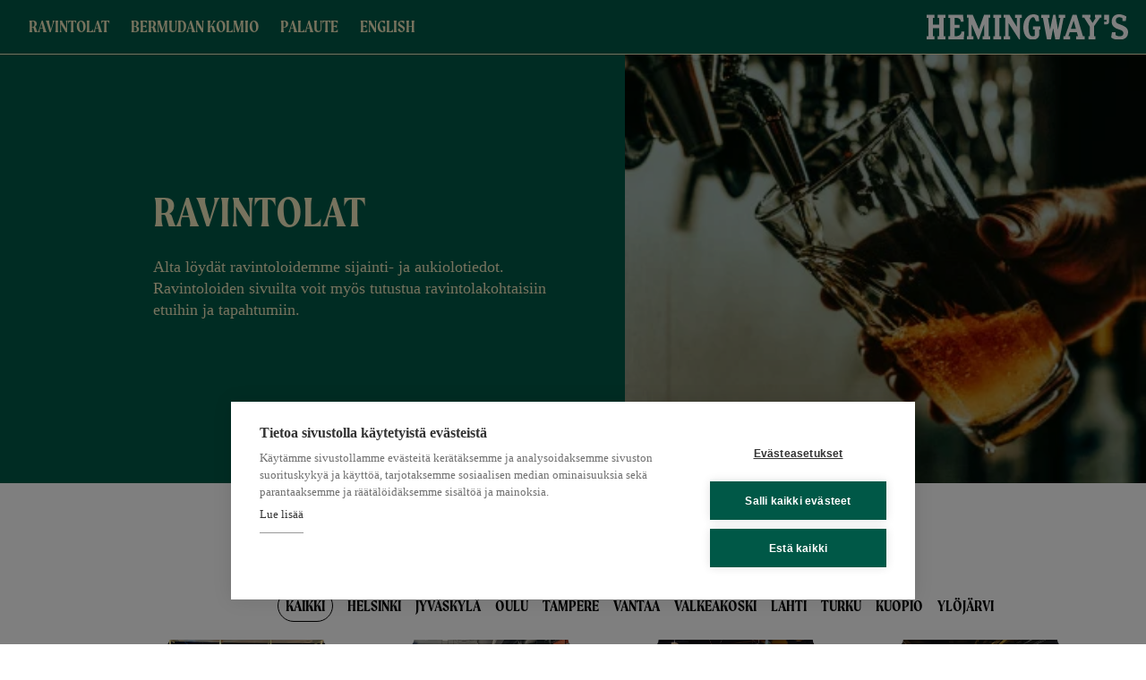

--- FILE ---
content_type: text/html; charset=UTF-8
request_url: https://www.hemingways.fi/ravintolat/
body_size: 9063
content:
<!doctype html>
<html lang="fi">

<head>
  <meta charset="utf-8">
  <meta name="viewport" content="width=device-width, initial-scale=1, maximum-scale=1.0, user-scalable=0">
  <link href="/fontawesome-pro-5.15.4-web/css/all.css" rel="stylesheet">
  <link rel="stylesheet" href="https://use.typekit.net/snr5zor.css">
  <meta name="facebook-domain-verification" content="xhz8q9jf87600bpppkd0jv9l69zh9s" />
  <title>Ravintolat - Hemingways</title>
<link rel="alternate" href="https://www.hemingways.fi/ravintolat/" hreflang="fi" />
<link rel="alternate" href="https://www.hemingways.fi/en/restaurants/" hreflang="en" />

<!-- Google Tag Manager for WordPress by gtm4wp.com -->
<script data-cfasync="false" data-pagespeed-no-defer>
	var gtm4wp_datalayer_name = "dataLayer";
	var dataLayer = dataLayer || [];
</script>
<!-- End Google Tag Manager for WordPress by gtm4wp.com -->
<!-- The SEO Framework tehnyt Sybre Waaijer -->
<meta name="robots" content="max-snippet:-1,max-image-preview:large,max-video-preview:-1" />
<link rel="canonical" href="https://www.hemingways.fi/ravintolat/" />
<meta property="og:type" content="website" />
<meta property="og:locale" content="fi_FI" />
<meta property="og:site_name" content="Hemingways" />
<meta property="og:title" content="Ravintolat" />
<meta property="og:url" content="https://www.hemingways.fi/ravintolat/" />
<meta property="og:image" content="https://www.hemingways.fi/app/uploads/2024/03/hero-placeholder.jpg" />
<meta property="og:image:width" content="433" />
<meta property="og:image:height" content="289" />
<meta name="twitter:card" content="summary_large_image" />
<meta name="twitter:title" content="Ravintolat" />
<meta name="twitter:image" content="https://www.hemingways.fi/app/uploads/2024/03/hero-placeholder.jpg" />
<script type="application/ld+json">{"@context":"https://schema.org","@graph":[{"@type":"WebSite","@id":"https://www.hemingways.fi/#/schema/WebSite","url":"https://www.hemingways.fi/","name":"Hemingways","description":"WHEN THE TALE KEEPS ON GIVING","inLanguage":"fi","potentialAction":{"@type":"SearchAction","target":{"@type":"EntryPoint","urlTemplate":"https://www.hemingways.fi/search/{search_term_string}/"},"query-input":"required name=search_term_string"},"publisher":{"@type":"Organization","@id":"https://www.hemingways.fi/#/schema/Organization","name":"Hemingways","url":"https://www.hemingways.fi/","logo":{"@type":"ImageObject","url":"https://www.hemingways.fi/app/uploads/2024/05/hemingways-favicon.png","contentUrl":"https://www.hemingways.fi/app/uploads/2024/05/hemingways-favicon.png","width":512,"height":512,"contentSize":"10750"}}},{"@type":"WebPage","@id":"https://www.hemingways.fi/ravintolat/","url":"https://www.hemingways.fi/ravintolat/","name":"Ravintolat - Hemingways","inLanguage":"fi","isPartOf":{"@id":"https://www.hemingways.fi/#/schema/WebSite"},"breadcrumb":{"@type":"BreadcrumbList","@id":"https://www.hemingways.fi/#/schema/BreadcrumbList","itemListElement":[{"@type":"ListItem","position":1,"item":"https://www.hemingways.fi/","name":"Hemingways"},{"@type":"ListItem","position":2,"name":"Ravintolat"}]},"potentialAction":{"@type":"ReadAction","target":"https://www.hemingways.fi/ravintolat/"}}]}</script>
<!-- / The SEO Framework tehnyt Sybre Waaijer | 33.32ms meta | 6.29ms boot -->

<link rel="alternate" title="oEmbed (JSON)" type="application/json+oembed" href="https://www.hemingways.fi/wp-json/oembed/1.0/embed?url=https%3A%2F%2Fwww.hemingways.fi%2Fravintolat%2F&#038;lang=fi" />
<link rel="alternate" title="oEmbed (XML)" type="text/xml+oembed" href="https://www.hemingways.fi/wp-json/oembed/1.0/embed?url=https%3A%2F%2Fwww.hemingways.fi%2Fravintolat%2F&#038;format=xml&#038;lang=fi" />
<style id='wp-img-auto-sizes-contain-inline-css'>
img:is([sizes=auto i],[sizes^="auto," i]){contain-intrinsic-size:3000px 1500px}
/*# sourceURL=wp-img-auto-sizes-contain-inline-css */
</style>

<style id='wp-emoji-styles-inline-css'>

	img.wp-smiley, img.emoji {
		display: inline !important;
		border: none !important;
		box-shadow: none !important;
		height: 1em !important;
		width: 1em !important;
		margin: 0 0.07em !important;
		vertical-align: -0.1em !important;
		background: none !important;
		padding: 0 !important;
	}
/*# sourceURL=wp-emoji-styles-inline-css */
</style>
<link rel='stylesheet' id='wp-block-library-css' href='https://www.hemingways.fi/wp/wp-includes/css/dist/block-library/style.min.css?ver=6.9' media='all' />
<style id='global-styles-inline-css'>
:root{--wp--preset--aspect-ratio--square: 1;--wp--preset--aspect-ratio--4-3: 4/3;--wp--preset--aspect-ratio--3-4: 3/4;--wp--preset--aspect-ratio--3-2: 3/2;--wp--preset--aspect-ratio--2-3: 2/3;--wp--preset--aspect-ratio--16-9: 16/9;--wp--preset--aspect-ratio--9-16: 9/16;--wp--preset--color--black: #000000;--wp--preset--color--cyan-bluish-gray: #abb8c3;--wp--preset--color--white: #ffffff;--wp--preset--color--pale-pink: #f78da7;--wp--preset--color--vivid-red: #cf2e2e;--wp--preset--color--luminous-vivid-orange: #ff6900;--wp--preset--color--luminous-vivid-amber: #fcb900;--wp--preset--color--light-green-cyan: #7bdcb5;--wp--preset--color--vivid-green-cyan: #00d084;--wp--preset--color--pale-cyan-blue: #8ed1fc;--wp--preset--color--vivid-cyan-blue: #0693e3;--wp--preset--color--vivid-purple: #9b51e0;--wp--preset--color--green: #005847;--wp--preset--color--beige: #f0e8be;--wp--preset--color--line: #f0e8be;--wp--preset--gradient--vivid-cyan-blue-to-vivid-purple: linear-gradient(135deg,rgb(6,147,227) 0%,rgb(155,81,224) 100%);--wp--preset--gradient--light-green-cyan-to-vivid-green-cyan: linear-gradient(135deg,rgb(122,220,180) 0%,rgb(0,208,130) 100%);--wp--preset--gradient--luminous-vivid-amber-to-luminous-vivid-orange: linear-gradient(135deg,rgb(252,185,0) 0%,rgb(255,105,0) 100%);--wp--preset--gradient--luminous-vivid-orange-to-vivid-red: linear-gradient(135deg,rgb(255,105,0) 0%,rgb(207,46,46) 100%);--wp--preset--gradient--very-light-gray-to-cyan-bluish-gray: linear-gradient(135deg,rgb(238,238,238) 0%,rgb(169,184,195) 100%);--wp--preset--gradient--cool-to-warm-spectrum: linear-gradient(135deg,rgb(74,234,220) 0%,rgb(151,120,209) 20%,rgb(207,42,186) 40%,rgb(238,44,130) 60%,rgb(251,105,98) 80%,rgb(254,248,76) 100%);--wp--preset--gradient--blush-light-purple: linear-gradient(135deg,rgb(255,206,236) 0%,rgb(152,150,240) 100%);--wp--preset--gradient--blush-bordeaux: linear-gradient(135deg,rgb(254,205,165) 0%,rgb(254,45,45) 50%,rgb(107,0,62) 100%);--wp--preset--gradient--luminous-dusk: linear-gradient(135deg,rgb(255,203,112) 0%,rgb(199,81,192) 50%,rgb(65,88,208) 100%);--wp--preset--gradient--pale-ocean: linear-gradient(135deg,rgb(255,245,203) 0%,rgb(182,227,212) 50%,rgb(51,167,181) 100%);--wp--preset--gradient--electric-grass: linear-gradient(135deg,rgb(202,248,128) 0%,rgb(113,206,126) 100%);--wp--preset--gradient--midnight: linear-gradient(135deg,rgb(2,3,129) 0%,rgb(40,116,252) 100%);--wp--preset--font-size--small: 13px;--wp--preset--font-size--medium: 20px;--wp--preset--font-size--large: 36px;--wp--preset--font-size--x-large: 42px;--wp--preset--font-size--xs: 0.75rem;--wp--preset--font-size--sm: 0.875rem;--wp--preset--font-size--base: 1rem;--wp--preset--font-size--lg: 1.125rem;--wp--preset--font-size--xl: 1.25rem;--wp--preset--font-size--2-xl: 1.5rem;--wp--preset--font-size--3-xl: 1.875rem;--wp--preset--font-size--4-xl: 2.25rem;--wp--preset--font-size--5-xl: 3rem;--wp--preset--font-size--6-xl: 3.75rem;--wp--preset--font-size--7-xl: 4.5rem;--wp--preset--font-size--8-xl: 6rem;--wp--preset--font-size--9-xl: 8rem;--wp--preset--font-family--heading: Moret;--wp--preset--font-family--heading-second: Moret;--wp--preset--font-family--body: Montserrat;--wp--preset--font-family--button: Montserrat;--wp--preset--font-family--link: Montserrat;--wp--preset--font-family--navigation: Montserrat;--wp--preset--spacing--20: 0.44rem;--wp--preset--spacing--30: 0.67rem;--wp--preset--spacing--40: 1rem;--wp--preset--spacing--50: 1.5rem;--wp--preset--spacing--60: 2.25rem;--wp--preset--spacing--70: 3.38rem;--wp--preset--spacing--80: 5.06rem;--wp--preset--shadow--natural: 6px 6px 9px rgba(0, 0, 0, 0.2);--wp--preset--shadow--deep: 12px 12px 50px rgba(0, 0, 0, 0.4);--wp--preset--shadow--sharp: 6px 6px 0px rgba(0, 0, 0, 0.2);--wp--preset--shadow--outlined: 6px 6px 0px -3px rgb(255, 255, 255), 6px 6px rgb(0, 0, 0);--wp--preset--shadow--crisp: 6px 6px 0px rgb(0, 0, 0);}:root { --wp--style--global--content-size: 1344px;--wp--style--global--wide-size: 100%; }:where(body) { margin: 0; }.wp-site-blocks > .alignleft { float: left; margin-right: 2em; }.wp-site-blocks > .alignright { float: right; margin-left: 2em; }.wp-site-blocks > .aligncenter { justify-content: center; margin-left: auto; margin-right: auto; }:where(.is-layout-flex){gap: 0.5em;}:where(.is-layout-grid){gap: 0.5em;}.is-layout-flow > .alignleft{float: left;margin-inline-start: 0;margin-inline-end: 2em;}.is-layout-flow > .alignright{float: right;margin-inline-start: 2em;margin-inline-end: 0;}.is-layout-flow > .aligncenter{margin-left: auto !important;margin-right: auto !important;}.is-layout-constrained > .alignleft{float: left;margin-inline-start: 0;margin-inline-end: 2em;}.is-layout-constrained > .alignright{float: right;margin-inline-start: 2em;margin-inline-end: 0;}.is-layout-constrained > .aligncenter{margin-left: auto !important;margin-right: auto !important;}.is-layout-constrained > :where(:not(.alignleft):not(.alignright):not(.alignfull)){max-width: var(--wp--style--global--content-size);margin-left: auto !important;margin-right: auto !important;}.is-layout-constrained > .alignwide{max-width: var(--wp--style--global--wide-size);}body .is-layout-flex{display: flex;}.is-layout-flex{flex-wrap: wrap;align-items: center;}.is-layout-flex > :is(*, div){margin: 0;}body .is-layout-grid{display: grid;}.is-layout-grid > :is(*, div){margin: 0;}body{padding-top: 0px;padding-right: 0px;padding-bottom: 0px;padding-left: 0px;}a:where(:not(.wp-element-button)){text-decoration: underline;}:root :where(.wp-element-button, .wp-block-button__link){background-color: #32373c;border-width: 0;color: #fff;font-family: inherit;font-size: inherit;font-style: inherit;font-weight: inherit;letter-spacing: inherit;line-height: inherit;padding-top: calc(0.667em + 2px);padding-right: calc(1.333em + 2px);padding-bottom: calc(0.667em + 2px);padding-left: calc(1.333em + 2px);text-decoration: none;text-transform: inherit;}.has-black-color{color: var(--wp--preset--color--black) !important;}.has-cyan-bluish-gray-color{color: var(--wp--preset--color--cyan-bluish-gray) !important;}.has-white-color{color: var(--wp--preset--color--white) !important;}.has-pale-pink-color{color: var(--wp--preset--color--pale-pink) !important;}.has-vivid-red-color{color: var(--wp--preset--color--vivid-red) !important;}.has-luminous-vivid-orange-color{color: var(--wp--preset--color--luminous-vivid-orange) !important;}.has-luminous-vivid-amber-color{color: var(--wp--preset--color--luminous-vivid-amber) !important;}.has-light-green-cyan-color{color: var(--wp--preset--color--light-green-cyan) !important;}.has-vivid-green-cyan-color{color: var(--wp--preset--color--vivid-green-cyan) !important;}.has-pale-cyan-blue-color{color: var(--wp--preset--color--pale-cyan-blue) !important;}.has-vivid-cyan-blue-color{color: var(--wp--preset--color--vivid-cyan-blue) !important;}.has-vivid-purple-color{color: var(--wp--preset--color--vivid-purple) !important;}.has-green-color{color: var(--wp--preset--color--green) !important;}.has-beige-color{color: var(--wp--preset--color--beige) !important;}.has-line-color{color: var(--wp--preset--color--line) !important;}.has-black-background-color{background-color: var(--wp--preset--color--black) !important;}.has-cyan-bluish-gray-background-color{background-color: var(--wp--preset--color--cyan-bluish-gray) !important;}.has-white-background-color{background-color: var(--wp--preset--color--white) !important;}.has-pale-pink-background-color{background-color: var(--wp--preset--color--pale-pink) !important;}.has-vivid-red-background-color{background-color: var(--wp--preset--color--vivid-red) !important;}.has-luminous-vivid-orange-background-color{background-color: var(--wp--preset--color--luminous-vivid-orange) !important;}.has-luminous-vivid-amber-background-color{background-color: var(--wp--preset--color--luminous-vivid-amber) !important;}.has-light-green-cyan-background-color{background-color: var(--wp--preset--color--light-green-cyan) !important;}.has-vivid-green-cyan-background-color{background-color: var(--wp--preset--color--vivid-green-cyan) !important;}.has-pale-cyan-blue-background-color{background-color: var(--wp--preset--color--pale-cyan-blue) !important;}.has-vivid-cyan-blue-background-color{background-color: var(--wp--preset--color--vivid-cyan-blue) !important;}.has-vivid-purple-background-color{background-color: var(--wp--preset--color--vivid-purple) !important;}.has-green-background-color{background-color: var(--wp--preset--color--green) !important;}.has-beige-background-color{background-color: var(--wp--preset--color--beige) !important;}.has-line-background-color{background-color: var(--wp--preset--color--line) !important;}.has-black-border-color{border-color: var(--wp--preset--color--black) !important;}.has-cyan-bluish-gray-border-color{border-color: var(--wp--preset--color--cyan-bluish-gray) !important;}.has-white-border-color{border-color: var(--wp--preset--color--white) !important;}.has-pale-pink-border-color{border-color: var(--wp--preset--color--pale-pink) !important;}.has-vivid-red-border-color{border-color: var(--wp--preset--color--vivid-red) !important;}.has-luminous-vivid-orange-border-color{border-color: var(--wp--preset--color--luminous-vivid-orange) !important;}.has-luminous-vivid-amber-border-color{border-color: var(--wp--preset--color--luminous-vivid-amber) !important;}.has-light-green-cyan-border-color{border-color: var(--wp--preset--color--light-green-cyan) !important;}.has-vivid-green-cyan-border-color{border-color: var(--wp--preset--color--vivid-green-cyan) !important;}.has-pale-cyan-blue-border-color{border-color: var(--wp--preset--color--pale-cyan-blue) !important;}.has-vivid-cyan-blue-border-color{border-color: var(--wp--preset--color--vivid-cyan-blue) !important;}.has-vivid-purple-border-color{border-color: var(--wp--preset--color--vivid-purple) !important;}.has-green-border-color{border-color: var(--wp--preset--color--green) !important;}.has-beige-border-color{border-color: var(--wp--preset--color--beige) !important;}.has-line-border-color{border-color: var(--wp--preset--color--line) !important;}.has-vivid-cyan-blue-to-vivid-purple-gradient-background{background: var(--wp--preset--gradient--vivid-cyan-blue-to-vivid-purple) !important;}.has-light-green-cyan-to-vivid-green-cyan-gradient-background{background: var(--wp--preset--gradient--light-green-cyan-to-vivid-green-cyan) !important;}.has-luminous-vivid-amber-to-luminous-vivid-orange-gradient-background{background: var(--wp--preset--gradient--luminous-vivid-amber-to-luminous-vivid-orange) !important;}.has-luminous-vivid-orange-to-vivid-red-gradient-background{background: var(--wp--preset--gradient--luminous-vivid-orange-to-vivid-red) !important;}.has-very-light-gray-to-cyan-bluish-gray-gradient-background{background: var(--wp--preset--gradient--very-light-gray-to-cyan-bluish-gray) !important;}.has-cool-to-warm-spectrum-gradient-background{background: var(--wp--preset--gradient--cool-to-warm-spectrum) !important;}.has-blush-light-purple-gradient-background{background: var(--wp--preset--gradient--blush-light-purple) !important;}.has-blush-bordeaux-gradient-background{background: var(--wp--preset--gradient--blush-bordeaux) !important;}.has-luminous-dusk-gradient-background{background: var(--wp--preset--gradient--luminous-dusk) !important;}.has-pale-ocean-gradient-background{background: var(--wp--preset--gradient--pale-ocean) !important;}.has-electric-grass-gradient-background{background: var(--wp--preset--gradient--electric-grass) !important;}.has-midnight-gradient-background{background: var(--wp--preset--gradient--midnight) !important;}.has-small-font-size{font-size: var(--wp--preset--font-size--small) !important;}.has-medium-font-size{font-size: var(--wp--preset--font-size--medium) !important;}.has-large-font-size{font-size: var(--wp--preset--font-size--large) !important;}.has-x-large-font-size{font-size: var(--wp--preset--font-size--x-large) !important;}.has-xs-font-size{font-size: var(--wp--preset--font-size--xs) !important;}.has-sm-font-size{font-size: var(--wp--preset--font-size--sm) !important;}.has-base-font-size{font-size: var(--wp--preset--font-size--base) !important;}.has-lg-font-size{font-size: var(--wp--preset--font-size--lg) !important;}.has-xl-font-size{font-size: var(--wp--preset--font-size--xl) !important;}.has-2-xl-font-size{font-size: var(--wp--preset--font-size--2-xl) !important;}.has-3-xl-font-size{font-size: var(--wp--preset--font-size--3-xl) !important;}.has-4-xl-font-size{font-size: var(--wp--preset--font-size--4-xl) !important;}.has-5-xl-font-size{font-size: var(--wp--preset--font-size--5-xl) !important;}.has-6-xl-font-size{font-size: var(--wp--preset--font-size--6-xl) !important;}.has-7-xl-font-size{font-size: var(--wp--preset--font-size--7-xl) !important;}.has-8-xl-font-size{font-size: var(--wp--preset--font-size--8-xl) !important;}.has-9-xl-font-size{font-size: var(--wp--preset--font-size--9-xl) !important;}.has-heading-font-family{font-family: var(--wp--preset--font-family--heading) !important;}.has-heading-second-font-family{font-family: var(--wp--preset--font-family--heading-second) !important;}.has-body-font-family{font-family: var(--wp--preset--font-family--body) !important;}.has-button-font-family{font-family: var(--wp--preset--font-family--button) !important;}.has-link-font-family{font-family: var(--wp--preset--font-family--link) !important;}.has-navigation-font-family{font-family: var(--wp--preset--font-family--navigation) !important;}
/*# sourceURL=global-styles-inline-css */
</style>

<link rel='stylesheet' id='app/0-css' href='https://www.hemingways.fi/app/themes/hemingways/public/css/app.2364f6.css' media='all' />
<script src="https://www.hemingways.fi/app/plugins/stop-user-enumeration/frontend/js/frontend.js?ver=1.7.7" id="stop-user-enumeration-js" defer data-wp-strategy="defer"></script>
<link rel="https://api.w.org/" href="https://www.hemingways.fi/wp-json/" /><link rel="alternate" title="JSON" type="application/json" href="https://www.hemingways.fi/wp-json/wp/v2/pages/12" /><link rel="EditURI" type="application/rsd+xml" title="RSD" href="https://www.hemingways.fi/wp/xmlrpc.php?rsd" />

<!-- Google Tag Manager for WordPress by gtm4wp.com -->
<!-- GTM Container placement set to automatic -->
<script data-cfasync="false" data-pagespeed-no-defer>
	var dataLayer_content = {"pagePostType":"page","pagePostType2":"single-page","pagePostAuthor":"yllapitaja"};
	dataLayer.push( dataLayer_content );
</script>
<script data-cfasync="false" data-pagespeed-no-defer>
(function(w,d,s,l,i){w[l]=w[l]||[];w[l].push({'gtm.start':
new Date().getTime(),event:'gtm.js'});var f=d.getElementsByTagName(s)[0],
j=d.createElement(s),dl=l!='dataLayer'?'&l='+l:'';j.async=true;j.src=
'//www.googletagmanager.com/gtm.js?id='+i+dl;f.parentNode.insertBefore(j,f);
})(window,document,'script','dataLayer','GTM-P8ZJLN93');
</script>
<!-- End Google Tag Manager for WordPress by gtm4wp.com --><link rel="icon" href="https://www.hemingways.fi/app/uploads/2024/05/hemingways-favicon-300x300.png" sizes="32x32" />
<link rel="icon" href="https://www.hemingways.fi/app/uploads/2024/05/hemingways-favicon-300x300.png" sizes="192x192" />
<link rel="apple-touch-icon" href="https://www.hemingways.fi/app/uploads/2024/05/hemingways-favicon-300x300.png" />
<meta name="msapplication-TileImage" content="https://www.hemingways.fi/app/uploads/2024/05/hemingways-favicon-300x300.png" />
</head>

<body class="wp-singular page-template-default page page-id-12 wp-custom-logo wp-embed-responsive wp-theme-hemingways ravintolat">
  
<!-- GTM Container placement set to automatic -->
<!-- Google Tag Manager (noscript) -->
				<noscript><iframe src="https://www.googletagmanager.com/ns.html?id=GTM-P8ZJLN93" height="0" width="0" style="display:none;visibility:hidden" aria-hidden="true"></iframe></noscript>
<!-- End Google Tag Manager (noscript) -->  
  <div id="app">
    <a class="sr-only focus:not-sr-only" href="#main">
  Siirry sisältöön
</a>

<header class="banner">
  <div class="navigation-container-outer">
    <div class="logo-container">
      <a class="brand" href="https://www.hemingways.fi/">
                  <img src="https://www.hemingways.fi/app/uploads/2024/03/hemingways-logo.svg">
              </a>
    </div>
  
          <nav class="navigation-outer" id="navigation-outer" aria-label="Main menu - FI">
        <div class="menu-main-menu-fi-container"><ul id="menu-main-menu-fi" class="navigation-bar"><li itemscope="itemscope" itemtype="https://www.schema.org/SiteNavigationElement" id="menu-item-192" class="menu-item menu-item-type-post_type menu-item-object-page current-menu-item page_item page-item-12 current_page_item active menu-item-192 nav-item"><a title="Ravintolat" href="https://www.hemingways.fi/ravintolat/" class="nav-link">Ravintolat</a></li>
<li itemscope="itemscope" itemtype="https://www.schema.org/SiteNavigationElement" id="menu-item-556" class="menu-item menu-item-type-post_type menu-item-object-page menu-item-556 nav-item"><a title="Bermudan kolmio" href="https://www.hemingways.fi/bermuda/" class="nav-link">Bermudan kolmio</a></li>
<li itemscope="itemscope" itemtype="https://www.schema.org/SiteNavigationElement" id="menu-item-191" class="menu-item menu-item-type-post_type menu-item-object-page menu-item-191 nav-item"><a title="Palaute" href="https://www.hemingways.fi/palaute/" class="nav-link">Palaute</a></li>
<li itemscope="itemscope" itemtype="https://www.schema.org/SiteNavigationElement" id="menu-item-393-en" class="lang-item lang-item-13 lang-item-en lang-item-first menu-item menu-item-type-custom menu-item-object-custom menu-item-393-en nav-item"><a title="English" href="https://www.hemingways.fi/en/restaurants/" class="nav-link" hreflang="en-US" lang="en-US">English</a></li>
</ul></div>  
      </nav>
    
    <div class="navigation-opener-container">
      <a class="navigation-opener" id="nav-opener">
        <svg width="35" height="35" viewBox="0 0 100 100" class="burger">
          <line x1="10" y1="30" x2="90" y2="30" class="bar top-bar" />
          <line x1="20" y1="50" x2="90" y2="50" class="bar middle-bar" />
          <line x1="10" y1="70" x2="90" y2="70" class="bar bottom-bar" />
        </svg>    
      </a>
    </div>
  </div>
</header>

  <main id="main" class="main-container">
           <div class="front-hero-container hero-container">
  <div class="sidebar-container">
      </div>

  <div class="front-hero-content-container">
    <div class="image-container" style="background: linear-gradient(rgba(0, 0, 0, 0.25), rgba(0, 0, 0, 0.25)), url(https://www.hemingways.fi/app/uploads/2024/03/hero-placeholder.jpg.webp);
    background-position: 50% 50%; background-repeat: no-repeat; background-size: cover;">
    </div>
    <div class="texts-container">
      <div class="texts-container-inner">
        <h1 class="">Ravintolat</h1>

                  <p>Alta löydät ravintoloidemme sijainti- ja aukiolotiedot. Ravintoloiden sivuilta voit myös tutustua ravintolakohtaisiin etuihin ja tapahtumiin.</p>
        
              </div>
    </div>
  </div>
</div>    <div class="block-outer-container background-white"  >
  <div class="block-title-container">
      </div>
  <div class="block-content-container" >
    <div class="block-content-inner-container">
            <div class="block-content">
                  <div class="restaurants-block">
    <h2>Ravintolat</h2>

    <div class="filters-container">
    
    <a class="filter-btn is-active" href="#" data-slug="all" data-type="ravintola">Kaikki</a>    
    
          
        <a class="filter-btn" href="#" data-slug="helsinki" data-type="ravintola">Helsinki</a>
      
                
        <a class="filter-btn" href="#" data-slug="jyvaskyla" data-type="ravintola">Jyväskylä</a>
      
                
        <a class="filter-btn" href="#" data-slug="oulu" data-type="ravintola">Oulu</a>
      
                
        <a class="filter-btn" href="#" data-slug="tampere" data-type="ravintola">Tampere</a>
      
                
        <a class="filter-btn" href="#" data-slug="vantaa" data-type="ravintola">Vantaa</a>
      
                
        <a class="filter-btn" href="#" data-slug="valkeakoski" data-type="ravintola">Valkeakoski</a>
      
                
        <a class="filter-btn" href="#" data-slug="lahti" data-type="ravintola">Lahti</a>
      
                
        <a class="filter-btn" href="#" data-slug="turku" data-type="ravintola">Turku</a>
      
                
        <a class="filter-btn" href="#" data-slug="kuopio" data-type="ravintola">Kuopio</a>
      
                
        <a class="filter-btn" href="#" data-slug="ylojarvi" data-type="ravintola">Ylöjärvi</a>
      
            </div>
    <div class="restaurant-results-outer">
      <a class="single-restaurant-component" href="https://www.hemingways.fi/ravintola/asemamestari-tampere/">
    <div class="single-restauraunt-inner">
                    <div class="image-container">
          <img decoding="async" src="https://www.hemingways.fi/app/uploads/2024/04/hemingways_asemamestari_tampere.jpg.webp" alt="Hemingways Tampere, Asemamestari" style="clip-path: url(#clip-696fb81d470d9);">
          <svg width="0" height="0">
            <clipPath id="clip-696fb81d470d9" clipPathUnits="objectBoundingBox" transform="scale(0.00115, 0.00115)">
              <path class="cls-1" d="M880,803.46V76.54c-42.27,0-76.54-34.27-76.54-76.54H76.54c0,42.27-34.27,76.54-76.54,76.54v726.92c42.27,0,76.54,34.27,76.54,76.54h726.92c0-42.27,34.27-76.54,76.54-76.54Z"/>
            </clipPath>
          </svg>
        </div>
            <p>Asemamestari Tampere</p>
    </div>
  </a>
      <a class="single-restaurant-component" href="https://www.hemingways.fi/ravintola/hemingways-hietalahti-helsinki/">
    <div class="single-restauraunt-inner">
                    <div class="image-container">
          <img decoding="async" src="https://www.hemingways.fi/app/uploads/2024/04/hemingways_helsinki_hietalahti.jpg.webp" alt="Hemingways Helsinki, Hietalahti" style="clip-path: url(#clip-696fb81d473eb);">
          <svg width="0" height="0">
            <clipPath id="clip-696fb81d473eb" clipPathUnits="objectBoundingBox" transform="scale(0.00115, 0.00115)">
              <path class="cls-1" d="M880,803.46V76.54c-42.27,0-76.54-34.27-76.54-76.54H76.54c0,42.27-34.27,76.54-76.54,76.54v726.92c42.27,0,76.54,34.27,76.54,76.54h726.92c0-42.27,34.27-76.54,76.54-76.54Z"/>
            </clipPath>
          </svg>
        </div>
            <p>Hemingway’s Hietalahti Helsinki</p>
    </div>
  </a>
      <a class="single-restaurant-component" href="https://www.hemingways.fi/ravintola/hemingways-itakeskus-helsinki/">
    <div class="single-restauraunt-inner">
                    <div class="image-container">
          <img decoding="async" src="https://www.hemingways.fi/app/uploads/2024/04/HemingwaysItis.jpeg.webp" alt="Itäkeskus" style="clip-path: url(#clip-696fb81d477cb);">
          <svg width="0" height="0">
            <clipPath id="clip-696fb81d477cb" clipPathUnits="objectBoundingBox" transform="scale(0.00115, 0.00115)">
              <path class="cls-1" d="M880,803.46V76.54c-42.27,0-76.54-34.27-76.54-76.54H76.54c0,42.27-34.27,76.54-76.54,76.54v726.92c42.27,0,76.54,34.27,76.54,76.54h726.92c0-42.27,34.27-76.54,76.54-76.54Z"/>
            </clipPath>
          </svg>
        </div>
            <p>Hemingway’s Itäkeskus Helsinki</p>
    </div>
  </a>
      <a class="single-restaurant-component" href="https://www.hemingways.fi/ravintola/hemingways-jyvaskyla/">
    <div class="single-restauraunt-inner">
                    <div class="image-container">
          <img decoding="async" src="https://www.hemingways.fi/app/uploads/2024/04/hemingways_jyvaskyla.jpg.webp" alt="Hemingways Jyväskylä" style="clip-path: url(#clip-696fb81d47a79);">
          <svg width="0" height="0">
            <clipPath id="clip-696fb81d47a79" clipPathUnits="objectBoundingBox" transform="scale(0.00115, 0.00115)">
              <path class="cls-1" d="M880,803.46V76.54c-42.27,0-76.54-34.27-76.54-76.54H76.54c0,42.27-34.27,76.54-76.54,76.54v726.92c42.27,0,76.54,34.27,76.54,76.54h726.92c0-42.27,34.27-76.54,76.54-76.54Z"/>
            </clipPath>
          </svg>
        </div>
            <p>Hemingway’s Jyväskylä</p>
    </div>
  </a>
      <a class="single-restaurant-component" href="https://www.hemingways.fi/ravintola/hemingways-kuopio/">
    <div class="single-restauraunt-inner">
                    <div class="image-container">
          <img decoding="async" src="https://www.hemingways.fi/app/uploads/2025/11/hw_kuopio_www_banner_1200x1200.jpg.webp" alt="hw_kuopio_www_banner_1200x1200.jpg" style="clip-path: url(#clip-696fb81d47f6e);">
          <svg width="0" height="0">
            <clipPath id="clip-696fb81d47f6e" clipPathUnits="objectBoundingBox" transform="scale(0.00115, 0.00115)">
              <path class="cls-1" d="M880,803.46V76.54c-42.27,0-76.54-34.27-76.54-76.54H76.54c0,42.27-34.27,76.54-76.54,76.54v726.92c42.27,0,76.54,34.27,76.54,76.54h726.92c0-42.27,34.27-76.54,76.54-76.54Z"/>
            </clipPath>
          </svg>
        </div>
            <p>Hemingway&#8217;s Kuopio</p>
    </div>
  </a>
      <a class="single-restaurant-component" href="https://www.hemingways.fi/ravintola/hemingways-lahti/">
    <div class="single-restauraunt-inner">
                    <div class="image-container">
          <img decoding="async" src="https://www.hemingways.fi/app/uploads/2025/03/hemingways_lahti_some_01_a.jpg.webp" alt="hemingways_lahti_some_01_a.jpg" style="clip-path: url(#clip-696fb81d48847);">
          <svg width="0" height="0">
            <clipPath id="clip-696fb81d48847" clipPathUnits="objectBoundingBox" transform="scale(0.00115, 0.00115)">
              <path class="cls-1" d="M880,803.46V76.54c-42.27,0-76.54-34.27-76.54-76.54H76.54c0,42.27-34.27,76.54-76.54,76.54v726.92c42.27,0,76.54,34.27,76.54,76.54h726.92c0-42.27,34.27-76.54,76.54-76.54Z"/>
            </clipPath>
          </svg>
        </div>
            <p>Hemingway&#8217;s Lahti</p>
    </div>
  </a>
      <a class="single-restaurant-component" href="https://www.hemingways.fi/ravintola/hemingways-mikonkatu-aikatalo-helsinki/">
    <div class="single-restauraunt-inner">
                    <div class="image-container">
          <img decoding="async" src="https://www.hemingways.fi/app/uploads/2024/03/hemingways_helsinki_aikatalo.jpg.webp" alt="Hemingways Helsinki, Aikatalo" style="clip-path: url(#clip-696fb81d48b0e);">
          <svg width="0" height="0">
            <clipPath id="clip-696fb81d48b0e" clipPathUnits="objectBoundingBox" transform="scale(0.00115, 0.00115)">
              <path class="cls-1" d="M880,803.46V76.54c-42.27,0-76.54-34.27-76.54-76.54H76.54c0,42.27-34.27,76.54-76.54,76.54v726.92c42.27,0,76.54,34.27,76.54,76.54h726.92c0-42.27,34.27-76.54,76.54-76.54Z"/>
            </clipPath>
          </svg>
        </div>
            <p>Hemingway’s Mikonkatu Aikatalo Helsinki</p>
    </div>
  </a>
      <a class="single-restaurant-component" href="https://www.hemingways.fi/ravintola/hemingways-munkkivuori/">
    <div class="single-restauraunt-inner">
                    <div class="image-container">
          <img decoding="async" src="https://www.hemingways.fi/app/uploads/2024/04/hemingways_helsinki_munkkivuori.jpg.webp" alt="Hemingways Helsinki, Munkkivuori" style="clip-path: url(#clip-696fb81d48dea);">
          <svg width="0" height="0">
            <clipPath id="clip-696fb81d48dea" clipPathUnits="objectBoundingBox" transform="scale(0.00115, 0.00115)">
              <path class="cls-1" d="M880,803.46V76.54c-42.27,0-76.54-34.27-76.54-76.54H76.54c0,42.27-34.27,76.54-76.54,76.54v726.92c42.27,0,76.54,34.27,76.54,76.54h726.92c0-42.27,34.27-76.54,76.54-76.54Z"/>
            </clipPath>
          </svg>
        </div>
            <p>Hemingway’s Munkkivuori</p>
    </div>
  </a>
      <a class="single-restaurant-component" href="https://www.hemingways.fi/ravintola/hemingways-rotuaari-oulu/">
    <div class="single-restauraunt-inner">
                    <div class="image-container">
          <img decoding="async" src="https://www.hemingways.fi/app/uploads/2024/04/hemingways_oulu.jpg.webp" alt="Hemingways Oulu" style="clip-path: url(#clip-696fb81d4908e);">
          <svg width="0" height="0">
            <clipPath id="clip-696fb81d4908e" clipPathUnits="objectBoundingBox" transform="scale(0.00115, 0.00115)">
              <path class="cls-1" d="M880,803.46V76.54c-42.27,0-76.54-34.27-76.54-76.54H76.54c0,42.27-34.27,76.54-76.54,76.54v726.92c42.27,0,76.54,34.27,76.54,76.54h726.92c0-42.27,34.27-76.54,76.54-76.54Z"/>
            </clipPath>
          </svg>
        </div>
            <p>Hemingway’s Rotuaari, Oulu</p>
    </div>
  </a>
      <a class="single-restaurant-component" href="https://www.hemingways.fi/ravintola/hemingways-tennispalatsi-helsinki/">
    <div class="single-restauraunt-inner">
                    <div class="image-container">
          <img decoding="async" src="https://www.hemingways.fi/app/uploads/2024/05/20250104_144832-scaled.jpg.webp" alt="20250104_144832-scaled.jpg" style="clip-path: url(#clip-696fb81d494e5);">
          <svg width="0" height="0">
            <clipPath id="clip-696fb81d494e5" clipPathUnits="objectBoundingBox" transform="scale(0.00115, 0.00115)">
              <path class="cls-1" d="M880,803.46V76.54c-42.27,0-76.54-34.27-76.54-76.54H76.54c0,42.27-34.27,76.54-76.54,76.54v726.92c42.27,0,76.54,34.27,76.54,76.54h726.92c0-42.27,34.27-76.54,76.54-76.54Z"/>
            </clipPath>
          </svg>
        </div>
            <p>Hemingway’s Tennispalatsi Helsinki</p>
    </div>
  </a>
      <a class="single-restaurant-component" href="https://www.hemingways.fi/ravintola/hemingways-tikkurila-vantaa/">
    <div class="single-restauraunt-inner">
                    <div class="image-container">
          <img decoding="async" src="https://www.hemingways.fi/app/uploads/2024/04/hemingways_vantaa_tikkurila.jpg.webp" alt="Hemingways Vantaa Tikkurila" style="clip-path: url(#clip-696fb81d497c4);">
          <svg width="0" height="0">
            <clipPath id="clip-696fb81d497c4" clipPathUnits="objectBoundingBox" transform="scale(0.00115, 0.00115)">
              <path class="cls-1" d="M880,803.46V76.54c-42.27,0-76.54-34.27-76.54-76.54H76.54c0,42.27-34.27,76.54-76.54,76.54v726.92c42.27,0,76.54,34.27,76.54,76.54h726.92c0-42.27,34.27-76.54,76.54-76.54Z"/>
            </clipPath>
          </svg>
        </div>
            <p>Hemingway’s Tikkurila Vantaa</p>
    </div>
  </a>
      <a class="single-restaurant-component" href="https://www.hemingways.fi/ravintola/hemingways-turku/">
    <div class="single-restauraunt-inner">
                    <div class="image-container">
          <img decoding="async" src="https://www.hemingways.fi/app/uploads/2025/06/hemingways_turku_some_lanseeraus_01_a.jpg.webp" alt="hemingways_turku_some_lanseeraus_01_a.jpg" style="clip-path: url(#clip-696fb81d49ba3);">
          <svg width="0" height="0">
            <clipPath id="clip-696fb81d49ba3" clipPathUnits="objectBoundingBox" transform="scale(0.00115, 0.00115)">
              <path class="cls-1" d="M880,803.46V76.54c-42.27,0-76.54-34.27-76.54-76.54H76.54c0,42.27-34.27,76.54-76.54,76.54v726.92c42.27,0,76.54,34.27,76.54,76.54h726.92c0-42.27,34.27-76.54,76.54-76.54Z"/>
            </clipPath>
          </svg>
        </div>
            <p>Hemingway&#8217;s Turku</p>
    </div>
  </a>
      <a class="single-restaurant-component" href="https://www.hemingways.fi/ravintola/hemingways-valkeakoski/">
    <div class="single-restauraunt-inner">
                    <div class="image-container">
          <img decoding="async" src="https://www.hemingways.fi/app/uploads/2024/08/hemingways_valkeakoski.jpg.webp" alt="Hemingway´s Valkeakoski" style="clip-path: url(#clip-696fb81d4a0ec);">
          <svg width="0" height="0">
            <clipPath id="clip-696fb81d4a0ec" clipPathUnits="objectBoundingBox" transform="scale(0.00115, 0.00115)">
              <path class="cls-1" d="M880,803.46V76.54c-42.27,0-76.54-34.27-76.54-76.54H76.54c0,42.27-34.27,76.54-76.54,76.54v726.92c42.27,0,76.54,34.27,76.54,76.54h726.92c0-42.27,34.27-76.54,76.54-76.54Z"/>
            </clipPath>
          </svg>
        </div>
            <p>Hemingway’s Valkeakoski</p>
    </div>
  </a>
      <a class="single-restaurant-component" href="https://www.hemingways.fi/ravintola/hemingways-ylojarvi/">
    <div class="single-restauraunt-inner">
                    <div class="image-container">
          <img decoding="async" src="https://www.hemingways.fi/app/uploads/2025/11/hw_ylojarvi_01a.jpg.webp" alt="hw_ylojarvi_01a.jpg" style="clip-path: url(#clip-696fb81d4a43e);">
          <svg width="0" height="0">
            <clipPath id="clip-696fb81d4a43e" clipPathUnits="objectBoundingBox" transform="scale(0.00115, 0.00115)">
              <path class="cls-1" d="M880,803.46V76.54c-42.27,0-76.54-34.27-76.54-76.54H76.54c0,42.27-34.27,76.54-76.54,76.54v726.92c42.27,0,76.54,34.27,76.54,76.54h726.92c0-42.27,34.27-76.54,76.54-76.54Z"/>
            </clipPath>
          </svg>
        </div>
            <p>Hemingway&#8217;s Ylöjärvi</p>
    </div>
  </a>
  </div>  </div>      
                      </div>
          </div>
  </div>
</div>
    </main>

  
<footer class="block-outer-container">
  <div class="block-title-container"></div>
  <div class="block-content-container">
    <div class="block-content-inner-container">
      <div class="logo-links-container">
        <div class="logo-container">
          <a class="brand" href="https://www.hemingways.fi/">
                                        <img src="https://www.hemingways.fi/app/uploads/2024/04/hemingways-stamp-1080-beige.png" alt="hemingways-stamp-1080-beige">
                      </a>
        </div>
        <div class="links-container">
                      <div class="links-col">
                                                                  <a href="https://www.hemingways.fi/ravintolat/" target="_self">Ravintolat</a>
                                                                                  <a href="https://www.hemingways.fi/palaute/" target="_self">Palaute</a>
                                          </div>
                            </div>
      </div>

      <hr>


      <div class="links-col">
                                                          <a href="https://www.tulikuuma.fi/tietosuoja/" target="_blank">Tietosuoja & rekisteriseloste</a>
                                      <a href="#" class="ch2-open-settings-btn">Muuta evästeitä</a>
      </div>
    </div>
  </div>
</footer>
  </div>

    <script type="speculationrules">
{"prefetch":[{"source":"document","where":{"and":[{"href_matches":"/*"},{"not":{"href_matches":["/wp/wp-*.php","/wp/wp-admin/*","/app/uploads/*","/app/*","/app/plugins/*","/app/themes/hemingways/*","/*\\?(.+)"]}},{"not":{"selector_matches":"a[rel~=\"nofollow\"]"}},{"not":{"selector_matches":".no-prefetch, .no-prefetch a"}}]},"eagerness":"conservative"}]}
</script>
<script id="pll_cookie_script-js-after">
(function() {
				var expirationDate = new Date();
				expirationDate.setTime( expirationDate.getTime() + 31536000 * 1000 );
				document.cookie = "pll_language=fi; expires=" + expirationDate.toUTCString() + "; path=/; secure; SameSite=Lax";
			}());

//# sourceURL=pll_cookie_script-js-after
</script>
<script id="app/0-js-extra">
var filter_content = {"ajax_url":"/wp/wp-admin/admin-ajax.php"};
var filter_events = {"ajax_url":"/wp/wp-admin/admin-ajax.php"};
//# sourceURL=app%2F0-js-extra
</script>
<script id="app/0-js-before">
(()=>{"use strict";var e,r={},o={};function t(e){var n=o[e];if(void 0!==n)return n.exports;var a=o[e]={exports:{}};return r[e](a,a.exports,t),a.exports}t.m=r,e=[],t.O=(r,o,n,a)=>{if(!o){var i=1/0;for(u=0;u<e.length;u++){o=e[u][0],n=e[u][1],a=e[u][2];for(var l=!0,s=0;s<o.length;s++)(!1&a||i>=a)&&Object.keys(t.O).every((e=>t.O[e](o[s])))?o.splice(s--,1):(l=!1,a<i&&(i=a));if(l){e.splice(u--,1);var f=n();void 0!==f&&(r=f)}}return r}a=a||0;for(var u=e.length;u>0&&e[u-1][2]>a;u--)e[u]=e[u-1];e[u]=[o,n,a]},t.d=(e,r)=>{for(var o in r)t.o(r,o)&&!t.o(e,o)&&Object.defineProperty(e,o,{enumerable:!0,get:r[o]})},t.o=(e,r)=>Object.prototype.hasOwnProperty.call(e,r),t.r=e=>{"undefined"!=typeof Symbol&&Symbol.toStringTag&&Object.defineProperty(e,Symbol.toStringTag,{value:"Module"}),Object.defineProperty(e,"__esModule",{value:!0})},(()=>{var e={666:0};t.O.j=r=>0===e[r];var r=(r,o)=>{var n,a,i=o[0],l=o[1],s=o[2],f=0;if(i.some((r=>0!==e[r]))){for(n in l)t.o(l,n)&&(t.m[n]=l[n]);if(s)var u=s(t)}for(r&&r(o);f<i.length;f++)a=i[f],t.o(e,a)&&e[a]&&e[a][0](),e[a]=0;return t.O(u)},o=self.webpackChunk_roots_bud_sage_sage=self.webpackChunk_roots_bud_sage_sage||[];o.forEach(r.bind(null,0)),o.push=r.bind(null,o.push.bind(o))})()})();
//# sourceURL=app%2F0-js-before
</script>
<script src="https://www.hemingways.fi/app/themes/hemingways/public/js/259.7edc5d.js" id="app/0-js"></script>
<script src="https://www.hemingways.fi/app/themes/hemingways/public/js/app.8e3313.js" id="app/1-js"></script>
<script id="wp-emoji-settings" type="application/json">
{"baseUrl":"https://s.w.org/images/core/emoji/17.0.2/72x72/","ext":".png","svgUrl":"https://s.w.org/images/core/emoji/17.0.2/svg/","svgExt":".svg","source":{"concatemoji":"https://www.hemingways.fi/wp/wp-includes/js/wp-emoji-release.min.js?ver=6.9"}}
</script>
<script type="module">
/*! This file is auto-generated */
const a=JSON.parse(document.getElementById("wp-emoji-settings").textContent),o=(window._wpemojiSettings=a,"wpEmojiSettingsSupports"),s=["flag","emoji"];function i(e){try{var t={supportTests:e,timestamp:(new Date).valueOf()};sessionStorage.setItem(o,JSON.stringify(t))}catch(e){}}function c(e,t,n){e.clearRect(0,0,e.canvas.width,e.canvas.height),e.fillText(t,0,0);t=new Uint32Array(e.getImageData(0,0,e.canvas.width,e.canvas.height).data);e.clearRect(0,0,e.canvas.width,e.canvas.height),e.fillText(n,0,0);const a=new Uint32Array(e.getImageData(0,0,e.canvas.width,e.canvas.height).data);return t.every((e,t)=>e===a[t])}function p(e,t){e.clearRect(0,0,e.canvas.width,e.canvas.height),e.fillText(t,0,0);var n=e.getImageData(16,16,1,1);for(let e=0;e<n.data.length;e++)if(0!==n.data[e])return!1;return!0}function u(e,t,n,a){switch(t){case"flag":return n(e,"\ud83c\udff3\ufe0f\u200d\u26a7\ufe0f","\ud83c\udff3\ufe0f\u200b\u26a7\ufe0f")?!1:!n(e,"\ud83c\udde8\ud83c\uddf6","\ud83c\udde8\u200b\ud83c\uddf6")&&!n(e,"\ud83c\udff4\udb40\udc67\udb40\udc62\udb40\udc65\udb40\udc6e\udb40\udc67\udb40\udc7f","\ud83c\udff4\u200b\udb40\udc67\u200b\udb40\udc62\u200b\udb40\udc65\u200b\udb40\udc6e\u200b\udb40\udc67\u200b\udb40\udc7f");case"emoji":return!a(e,"\ud83e\u1fac8")}return!1}function f(e,t,n,a){let r;const o=(r="undefined"!=typeof WorkerGlobalScope&&self instanceof WorkerGlobalScope?new OffscreenCanvas(300,150):document.createElement("canvas")).getContext("2d",{willReadFrequently:!0}),s=(o.textBaseline="top",o.font="600 32px Arial",{});return e.forEach(e=>{s[e]=t(o,e,n,a)}),s}function r(e){var t=document.createElement("script");t.src=e,t.defer=!0,document.head.appendChild(t)}a.supports={everything:!0,everythingExceptFlag:!0},new Promise(t=>{let n=function(){try{var e=JSON.parse(sessionStorage.getItem(o));if("object"==typeof e&&"number"==typeof e.timestamp&&(new Date).valueOf()<e.timestamp+604800&&"object"==typeof e.supportTests)return e.supportTests}catch(e){}return null}();if(!n){if("undefined"!=typeof Worker&&"undefined"!=typeof OffscreenCanvas&&"undefined"!=typeof URL&&URL.createObjectURL&&"undefined"!=typeof Blob)try{var e="postMessage("+f.toString()+"("+[JSON.stringify(s),u.toString(),c.toString(),p.toString()].join(",")+"));",a=new Blob([e],{type:"text/javascript"});const r=new Worker(URL.createObjectURL(a),{name:"wpTestEmojiSupports"});return void(r.onmessage=e=>{i(n=e.data),r.terminate(),t(n)})}catch(e){}i(n=f(s,u,c,p))}t(n)}).then(e=>{for(const n in e)a.supports[n]=e[n],a.supports.everything=a.supports.everything&&a.supports[n],"flag"!==n&&(a.supports.everythingExceptFlag=a.supports.everythingExceptFlag&&a.supports[n]);var t;a.supports.everythingExceptFlag=a.supports.everythingExceptFlag&&!a.supports.flag,a.supports.everything||((t=a.source||{}).concatemoji?r(t.concatemoji):t.wpemoji&&t.twemoji&&(r(t.twemoji),r(t.wpemoji)))});
//# sourceURL=https://www.hemingways.fi/wp/wp-includes/js/wp-emoji-loader.min.js
</script>
</body>

</html>


<!-- Page cached by LiteSpeed Cache 7.7 on 2026-01-20 19:15:09 -->

--- FILE ---
content_type: text/css; charset=UTF-8
request_url: https://www.hemingways.fi/app/themes/hemingways/public/css/app.2364f6.css
body_size: 6017
content:
*,:after,:before{border:0 solid;box-sizing:border-box}:after,:before{--tw-content:""}html{-webkit-text-size-adjust:100%;font-feature-settings:normal;font-family:ui-sans-serif,system-ui,-apple-system,Segoe UI,Roboto,Ubuntu,Cantarell,Noto Sans,sans-serif,BlinkMacSystemFont,Helvetica Neue,Arial,Apple Color Emoji,Segoe UI Emoji,Segoe UI Symbol,Noto Color Emoji;font-variation-settings:normal;line-height:1.5;-moz-tab-size:4;tab-size:4}body{line-height:inherit;margin:0}hr{border-top-width:1px;color:inherit;height:0}abbr:where([title]){text-decoration:underline;-webkit-text-decoration:underline dotted;text-decoration:underline dotted}h1,h2,h3,h4,h5,h6{font-size:inherit;font-weight:inherit}a{color:inherit;text-decoration:inherit}b,strong{font-weight:bolder}code,kbd,pre,samp{font-family:ui-monospace,SFMono-Regular,Menlo,Monaco,Consolas,Liberation Mono,Courier New,monospace;font-size:1em}small{font-size:80%}sub,sup{font-size:75%;line-height:0;position:relative;vertical-align:initial}sub{bottom:-.25em}sup{top:-.5em}table{border-collapse:collapse;border-color:inherit;text-indent:0}button,input,optgroup,select,textarea{color:inherit;font-family:inherit;font-size:100%;font-weight:inherit;line-height:inherit;margin:0;padding:0}button,select{text-transform:none}[type=button],[type=reset],[type=submit],button{-webkit-appearance:button;background-color:initial;background-image:none}:-moz-focusring{outline:auto}:-moz-ui-invalid{box-shadow:none}progress{vertical-align:initial}::-webkit-inner-spin-button,::-webkit-outer-spin-button{height:auto}[type=search]{-webkit-appearance:textfield;outline-offset:-2px}::-webkit-search-decoration{-webkit-appearance:none}::-webkit-file-upload-button{-webkit-appearance:button;font:inherit}summary{display:list-item}blockquote,dd,dl,figure,h1,h2,h3,h4,h5,h6,hr,p,pre{margin:0}fieldset{margin:0}fieldset,legend{padding:0}menu,ol,ul{list-style:none;margin:0;padding:0}textarea{resize:vertical}input::placeholder,textarea::placeholder{color:#9ca3af;opacity:1}[role=button],button{cursor:pointer}:disabled{cursor:default}audio,canvas,embed,iframe,img,object,svg,video{display:block;vertical-align:middle}img,video{height:auto;max-width:100%}[hidden]{display:none}h1{font-family:Moret;font-size:2.5rem;font-weight:600;line-height:1;padding-bottom:.5em;text-transform:uppercase}@media (min-width:1024px){h1{font-size:calc(1.5rem + 2vw)}}h2{font-family:Moret;font-size:1.75rem;font-weight:600;line-height:1;padding-bottom:.5em;text-transform:uppercase}@media (min-width:1024px){h2{font-size:calc(1rem + 1.5vw)}}h3{font-family:Moret;font-size:1.5rem;font-weight:600;padding-bottom:.75em}@media (min-width:1024px){h3{font-size:calc(1rem + .75vw)}}h4{font-family:Moret;font-size:1.25rem;font-weight:600;padding-bottom:1em}@media (min-width:1024px){h4{font-size:calc(1rem + .5vw)}}h5{font-family:Moret;font-size:1.5rem;font-weight:600;line-height:2rem}p{font-family:Montserrat;font-size:1rem;line-height:1.5rem;padding-bottom:1em}@media (min-width:1024px){p{font-size:1.1rem}}a:not(.button){font-size:1rem}@media (min-width:1024px){a:not(.button){font-size:1.1rem}}a:not(.button){font-family:Montserrat;padding-bottom:1em;transition-duration:.2s;transition-property:all;transition-timing-function:cubic-bezier(.4,0,.2,1)}@media (min-width:1024px){a:not(.button):hover{opacity:.75}}*,:after,:before{--tw-border-spacing-x:0;--tw-border-spacing-y:0;--tw-translate-x:0;--tw-translate-y:0;--tw-rotate:0;--tw-skew-x:0;--tw-skew-y:0;--tw-scale-x:1;--tw-scale-y:1;--tw-pan-x: ;--tw-pan-y: ;--tw-pinch-zoom: ;--tw-scroll-snap-strictness:proximity;--tw-ordinal: ;--tw-slashed-zero: ;--tw-numeric-figure: ;--tw-numeric-spacing: ;--tw-numeric-fraction: ;--tw-ring-inset: ;--tw-ring-offset-width:0px;--tw-ring-offset-color:#fff;--tw-ring-color:#3b82f680;--tw-ring-offset-shadow:0 0 #0000;--tw-ring-shadow:0 0 #0000;--tw-shadow:0 0 #0000;--tw-shadow-colored:0 0 #0000;--tw-blur: ;--tw-brightness: ;--tw-contrast: ;--tw-grayscale: ;--tw-hue-rotate: ;--tw-invert: ;--tw-saturate: ;--tw-sepia: ;--tw-drop-shadow: ;--tw-backdrop-blur: ;--tw-backdrop-brightness: ;--tw-backdrop-contrast: ;--tw-backdrop-grayscale: ;--tw-backdrop-hue-rotate: ;--tw-backdrop-invert: ;--tw-backdrop-opacity: ;--tw-backdrop-saturate: ;--tw-backdrop-sepia: }::backdrop{--tw-border-spacing-x:0;--tw-border-spacing-y:0;--tw-translate-x:0;--tw-translate-y:0;--tw-rotate:0;--tw-skew-x:0;--tw-skew-y:0;--tw-scale-x:1;--tw-scale-y:1;--tw-pan-x: ;--tw-pan-y: ;--tw-pinch-zoom: ;--tw-scroll-snap-strictness:proximity;--tw-ordinal: ;--tw-slashed-zero: ;--tw-numeric-figure: ;--tw-numeric-spacing: ;--tw-numeric-fraction: ;--tw-ring-inset: ;--tw-ring-offset-width:0px;--tw-ring-offset-color:#fff;--tw-ring-color:#3b82f680;--tw-ring-offset-shadow:0 0 #0000;--tw-ring-shadow:0 0 #0000;--tw-shadow:0 0 #0000;--tw-shadow-colored:0 0 #0000;--tw-blur: ;--tw-brightness: ;--tw-contrast: ;--tw-grayscale: ;--tw-hue-rotate: ;--tw-invert: ;--tw-saturate: ;--tw-sepia: ;--tw-drop-shadow: ;--tw-backdrop-blur: ;--tw-backdrop-brightness: ;--tw-backdrop-contrast: ;--tw-backdrop-grayscale: ;--tw-backdrop-hue-rotate: ;--tw-backdrop-invert: ;--tw-backdrop-opacity: ;--tw-backdrop-saturate: ;--tw-backdrop-sepia: }.container{width:100%}@media (min-width:640px){.container{max-width:640px}}@media (min-width:768px){.container{max-width:768px}}@media (min-width:1024px){.container{max-width:1024px}}@media (min-width:1280px){.container{max-width:1280px}}@media (min-width:1536px){.container{max-width:1536px}}.sr-only{clip:rect(0,0,0,0);border-width:0;height:1px;margin:-1px;overflow:hidden;padding:0;position:absolute;white-space:nowrap;width:1px}.static{position:static}.relative{position:relative}.m-6{margin:1.5rem}.mb-16{margin-bottom:4rem}.mb-6{margin-bottom:1.5rem}.mr-8{margin-right:2rem}.mt-auto{margin-top:auto}.block{display:block}.flex{display:flex}.contents{display:contents}.hidden{display:none}.min-h-full{min-height:100%}.transform{transform:translate(var(--tw-translate-x),var(--tw-translate-y)) rotate(var(--tw-rotate)) skewX(var(--tw-skew-x)) skewY(var(--tw-skew-y)) scaleX(var(--tw-scale-x)) scaleY(var(--tw-scale-y))}.flex-col{flex-direction:column}.whitespace-pre-line{white-space:pre-line}.text-center{text-align:center}.text-2xl{font-size:1.5rem;line-height:2rem}.outline{outline-style:solid}.filter{filter:var(--tw-blur) var(--tw-brightness) var(--tw-contrast) var(--tw-grayscale) var(--tw-hue-rotate) var(--tw-invert) var(--tw-saturate) var(--tw-sepia) var(--tw-drop-shadow)}.main ol,.main ul{font-family:Montserrat;padding-left:1rem}.main ol{list-style-type:decimal}.main ul{list-style-type:disc}.gform_validation_errors{display:none}.gform_required_legend{display:none!important}.gform-body :not(.button){font-family:Montserrat}.gform-body .gform_fields{align-items:flex-end}.gform-body .gfield_required .gfield_required_asterisk{--tw-text-opacity:1!important;color:#000!important}@supports (color:rgb(0 0 0/0)) and (top:var(--f )){.gform-body .gfield_required .gfield_required_asterisk{color:rgb(0 0 0/var(--tw-text-opacity))!important}}.gform-body input:not([type=file]),.gform-body textarea:not([type=file]){--tw-border-opacity:1;--tw-bg-opacity:1;background-color:#fff;border:1px solid #000}@supports (color:rgb(0 0 0/0)) and (top:var(--f )){.gform-body input:not([type=file]),.gform-body textarea:not([type=file]){background-color:rgb(255 255 255/var(--tw-bg-opacity));border-color:rgb(0 0 0/var(--tw-border-opacity))}}.gform-body input,.gform-body textarea{--tw-text-opacity:1;color:#000}@supports (color:rgb(0 0 0/0)) and (top:var(--f )){.gform-body input,.gform-body textarea{color:rgb(0 0 0/var(--tw-text-opacity))}}.gform-body .gsurvey-survey-field .gfield_radio{display:flex}.gform-body select{--tw-border-opacity:1;--tw-bg-opacity:1;background-color:#fff;border:1px solid #000}@supports (color:rgb(0 0 0/0)) and (top:var(--f )){.gform-body select{background-color:rgb(255 255 255/var(--tw-bg-opacity));border-color:rgb(0 0 0/var(--tw-border-opacity))}}.gform-body .ginput_container{margin-top:auto}.gform-body .gfield_required{color:#fff!important}.gform-body .gfield_description.validation_message{padding:1rem!important}.gform-body .gsurvey-rating label{background-size:24px!important;height:1.5rem!important;padding-right:2rem;width:1.5rem!important}.gform_footer .gform_button.button{--tw-bg-opacity:1;--tw-text-opacity:1;background-color:#000;border-style:none;border-width:2px;color:#fff;cursor:pointer;font-size:.875rem;font-weight:700;line-height:1.25rem;padding:.75rem 1.5rem;text-transform:uppercase;transition-duration:.15s;transition-property:all;transition-timing-function:cubic-bezier(.4,0,.2,1)}@supports (color:rgb(0 0 0/0)) and (top:var(--f )){.gform_footer .gform_button.button{background-color:rgb(0 0 0/var(--tw-bg-opacity));color:rgb(255 255 255/var(--tw-text-opacity))}}.gform_footer .gform_button.button:hover{opacity:.9}.wp-block-columns{gap:4rem}.wp-block-media-text.alignfull{gap:2rem;padding-left:0;padding-right:0}.wp-block-media-text .wp-block-media-text__content{padding:0 .5rem}html{overflow-x:hidden;overflow-y:scroll}body,html{width:100%}body{overflow:hidden}.main.container{margin-left:auto;margin-right:auto;max-width:1344px;padding-left:1rem;padding-right:1rem}@media (min-width:1280px){.main.container{padding-left:0;padding-right:0}}@media (min-width:1440px){.alignwide{margin-left:-100px;width:calc(100% + 200px)}}.alignfull,.w-page{margin-left:calc(-50vw + 50%);width:100vw}.background-black{--tw-bg-opacity:1;background-color:#000}@supports (color:rgb(0 0 0/0)) and (top:var(--f )){.background-black{background-color:rgb(0 0 0/var(--tw-bg-opacity))}}section.restaurant h2,section.restaurant h3{font-size:medium;padding:0;text-transform:uppercase}.navigation-container-outer{--tw-border-opacity:1;--tw-bg-opacity:1;background-color:#005847;border-bottom:1px;border-color:#f0e8be;border-style:solid;display:flex;padding-bottom:.75rem;padding-top:.75rem;position:fixed;top:0;width:100%;z-index:3}@supports (color:rgb(0 0 0/0)) and (top:var(--f )){.navigation-container-outer{background-color:rgb(0 88 71/var(--tw-bg-opacity));border-color:rgb(240 232 190/var(--tw-border-opacity))}}@media (min-width:1024px){.navigation-container-outer{flex-direction:row-reverse;position:absolute}.navigation-container-outer.scroll-visible{animation-duration:.5s;animation-name:fadeInUp;position:fixed}}.navigation-container-outer .logo-container{height:-moz-fit-content;height:fit-content;margin-bottom:auto;margin-left:.75rem;margin-top:auto}@media (min-width:1024px){.navigation-container-outer .logo-container{margin-left:auto;margin-right:1.25rem}}.navigation-container-outer .logo-container a{display:flex;height:-moz-fit-content;height:fit-content;padding-bottom:.25rem;padding-top:.25rem;width:-moz-fit-content;width:fit-content}.navigation-container-outer .logo-container a img{width:125px}@media (min-width:1024px){.navigation-container-outer .logo-container a img{width:225px}}.navigation-container-outer .logo-container a img{transition-duration:.3s;transition-property:all;transition-timing-function:cubic-bezier(.4,0,.2,1)}.navigation-container-outer .logo-container a:hover img{opacity:.7}.navigation-container-outer .navigation-outer{--tw-bg-opacity:1;align-self:center;background-color:#005847;border-bottom-width:1px;left:0;margin-left:auto;margin-right:0;padding-bottom:1.25rem;padding-top:1.25rem;position:absolute;right:-200vw;top:59px;transition-duration:.3s;transition-property:all;transition-timing-function:cubic-bezier(.4,0,.2,1);width:100%;z-index:2}@supports (color:rgb(0 0 0/0)) and (top:var(--f )){.navigation-container-outer .navigation-outer{background-color:rgb(0 88 71/var(--tw-bg-opacity))}}@media (min-width:1024px){.navigation-container-outer .navigation-outer{border-bottom-width:0;display:block;margin-left:1.25rem;padding-bottom:0;padding-top:0;position:relative;right:0;top:0;width:-moz-fit-content;width:fit-content}}.navigation-container-outer .navigation-outer.active{right:0}@media (min-width:1024px){.navigation-container-outer .navigation-outer{display:block}}.navigation-container-outer .navigation-outer .navigation-bar{display:block}@media (min-width:1024px){.navigation-container-outer .navigation-outer .navigation-bar{display:flex}}.navigation-container-outer .navigation-outer .navigation-bar li{padding:.25rem .75rem;position:relative}@media (min-width:1024px){.navigation-container-outer .navigation-outer .navigation-bar li{padding-bottom:0;padding-top:0}}.navigation-container-outer .navigation-outer .navigation-bar li a{--tw-text-opacity:1;color:#f0e8be;cursor:pointer;display:block;font-family:Moret;font-size:1.1rem;font-weight:600;padding-bottom:0;text-transform:uppercase;transition-duration:.3s;transition-property:all;transition-timing-function:cubic-bezier(.4,0,.2,1)}@supports (color:rgb(0 0 0/0)) and (top:var(--f )){.navigation-container-outer .navigation-outer .navigation-bar li a{color:rgb(240 232 190/var(--tw-text-opacity))}}@media (min-width:1024px){.navigation-container-outer .navigation-outer .navigation-bar li a{font-size:1.2rem}}.navigation-container-outer .navigation-outer .navigation-bar li.menu-item-has-children{align-items:center;display:flex;flex-wrap:wrap;position:relative}@media (min-width:1024px){.navigation-container-outer .navigation-outer .navigation-bar li.menu-item-has-children{display:block}}.navigation-container-outer .navigation-outer .navigation-bar li.menu-item-has-children>a{padding-right:.25rem}.navigation-container-outer .navigation-outer .navigation-bar li.menu-item-has-children>a:after{display:none}@media (min-width:1024px){.navigation-container-outer .navigation-outer .navigation-bar li.menu-item-has-children>a{padding-right:.75rem}.navigation-container-outer .navigation-outer .navigation-bar li.menu-item-has-children>a:after{content:var(--tw-content);display:block}}.navigation-container-outer .navigation-outer .navigation-bar li.menu-item-has-children>a:after{--tw-border-opacity:1;--tw-content:"";--tw-rotate:-45deg;border-color:#000;border-radius:0;border-width:0 0 1px 1px;bottom:0;content:"";content:var(--tw-content);height:.6em;position:absolute;right:0;top:.25em;transform:translate(var(--tw-translate-x),var(--tw-translate-y)) rotate(-45deg) skewX(var(--tw-skew-x)) skewY(var(--tw-skew-y)) scaleX(var(--tw-scale-x)) scaleY(var(--tw-scale-y));transform:translate(var(--tw-translate-x),var(--tw-translate-y)) rotate(var(--tw-rotate)) skewX(var(--tw-skew-x)) skewY(var(--tw-skew-y)) scaleX(var(--tw-scale-x)) scaleY(var(--tw-scale-y));transform-origin:center;transition-duration:.2s;transition-property:all;transition-timing-function:cubic-bezier(.4,0,.2,1);width:.6em}@supports (color:rgb(0 0 0/0)) and (top:var(--f )){.navigation-container-outer .navigation-outer .navigation-bar li.menu-item-has-children>a:after{border-color:rgb(0 0 0/var(--tw-border-opacity))}}@media (min-width:1024px){.navigation-container-outer .navigation-outer .navigation-bar li.menu-item-has-children:hover>a:after{--tw-rotate:-225deg;content:var(--tw-content);top:.5em;transform:translate(var(--tw-translate-x),var(--tw-translate-y)) rotate(-225deg) skewX(var(--tw-skew-x)) skewY(var(--tw-skew-y)) scaleX(var(--tw-scale-x)) scaleY(var(--tw-scale-y));transform:translate(var(--tw-translate-x),var(--tw-translate-y)) rotate(var(--tw-rotate)) skewX(var(--tw-skew-x)) skewY(var(--tw-skew-y)) scaleX(var(--tw-scale-x)) scaleY(var(--tw-scale-y))}.navigation-container-outer .navigation-outer .navigation-bar li.menu-item-has-children:hover .dropdown-menu{display:block;position:absolute}}.navigation-container-outer .navigation-outer .navigation-bar li.menu-item-has-children .dropdown-opener{display:flex;transition-duration:.15s;transition-property:all;transition-timing-function:cubic-bezier(.4,0,.2,1);width:20%}@media (min-width:1024px){.navigation-container-outer .navigation-outer .navigation-bar li.menu-item-has-children .dropdown-opener{display:none}}.navigation-container-outer .navigation-outer .navigation-bar li.menu-item-has-children .dropdown-opener svg{fill:#000;height:1.25rem;width:1.25rem}.navigation-container-outer .navigation-outer .navigation-bar li.menu-item-has-children .dropdown-opener.active svg{--tw-rotate:180deg;transform:translate(var(--tw-translate-x),var(--tw-translate-y)) rotate(180deg) skewX(var(--tw-skew-x)) skewY(var(--tw-skew-y)) scaleX(var(--tw-scale-x)) scaleY(var(--tw-scale-y));transform:translate(var(--tw-translate-x),var(--tw-translate-y)) rotate(var(--tw-rotate)) skewX(var(--tw-skew-x)) skewY(var(--tw-skew-y)) scaleX(var(--tw-scale-x)) scaleY(var(--tw-scale-y))}.navigation-container-outer .navigation-outer .navigation-bar .dropdown-menu{display:none}@media (min-width:1024px){.navigation-container-outer .navigation-outer .navigation-bar .dropdown-menu{display:none}}.navigation-container-outer .navigation-outer .navigation-bar .dropdown-menu.active{display:block;width:100%}@media (min-width:1024px){.navigation-container-outer .navigation-outer .navigation-bar .dropdown-menu.active{display:none}}.navigation-container-outer .navigation-opener-container{display:block;margin:auto .75rem auto auto}@media (min-width:1024px){.navigation-container-outer .navigation-opener-container{display:none}}.navigation-container-outer .navigation-opener-container .navigation-opener svg .bar{fill:none;stroke:#f0e8be;stroke-width:8;transition-duration:.3s;transition-property:all;transition-timing-function:cubic-bezier(.4,0,.2,1)}.navigation-container-outer .navigation-opener-container .navigation-opener.active .bar.top-bar{--tw-rotate:45deg;transform:translate(var(--tw-translate-x),var(--tw-translate-y)) rotate(45deg) skewX(var(--tw-skew-x)) skewY(var(--tw-skew-y)) scaleX(var(--tw-scale-x)) scaleY(var(--tw-scale-y));transform:translate(var(--tw-translate-x),var(--tw-translate-y)) rotate(var(--tw-rotate)) skewX(var(--tw-skew-x)) skewY(var(--tw-skew-y)) scaleX(var(--tw-scale-x)) scaleY(var(--tw-scale-y));transform-origin:17px 41px}.navigation-container-outer .navigation-opener-container .navigation-opener.active .bar.middle-bar{opacity:0}.navigation-container-outer .navigation-opener-container .navigation-opener.active .bar.bottom-bar{--tw-rotate:-45deg;transform:translate(var(--tw-translate-x),var(--tw-translate-y)) rotate(-45deg) skewX(var(--tw-skew-x)) skewY(var(--tw-skew-y)) scaleX(var(--tw-scale-x)) scaleY(var(--tw-scale-y));transform:translate(var(--tw-translate-x),var(--tw-translate-y)) rotate(var(--tw-rotate)) skewX(var(--tw-skew-x)) skewY(var(--tw-skew-y)) scaleX(var(--tw-scale-x)) scaleY(var(--tw-scale-y));transform-origin:30px 67px}@keyframes fadeInUp{0%{opacity:0;top:-50px}to{opacity:1;top:0}}.not-found-container{padding-bottom:2rem;padding-top:2rem;text-align:center}.search-form{display:flex;flex-wrap:wrap;justify-content:center;padding-top:1rem}.search-form input{--tw-border-opacity:1;border:1px solid #000;outline-width:0;padding:.5rem .25rem}@supports (color:rgb(0 0 0/0)) and (top:var(--f )){.search-form input{border-color:rgb(0 0 0/var(--tw-border-opacity))}}.search-form input:focus{border-width:2px}.search-form button{--tw-border-opacity:1;--tw-bg-opacity:1;--tw-text-opacity:1;background-color:#000;border:1px solid #000;border-radius:0;color:#fff;cursor:pointer;display:block;font-family:Montserrat;min-width:0;padding:.5rem .75rem;transition-duration:.3s;transition-property:all;transition-timing-function:cubic-bezier(.4,0,.2,1);width:-moz-fit-content;width:fit-content}@supports (color:rgb(0 0 0/0)) and (top:var(--f )){.search-form button{background-color:rgb(0 0 0/var(--tw-bg-opacity));border-color:rgb(0 0 0/var(--tw-border-opacity));color:rgb(255 255 255/var(--tw-text-opacity))}}@media (min-width:1024px){.search-form button:hover{--tw-border-opacity:1;--tw-bg-opacity:1;--tw-text-opacity:1;background-color:#fff;border-color:#000;color:#000}@supports (color:rgb(0 0 0/0)) and (top:var(--f )){.search-form button:hover{background-color:rgb(255 255 255/var(--tw-bg-opacity));border-color:rgb(0 0 0/var(--tw-border-opacity));color:rgb(0 0 0/var(--tw-text-opacity))}}}.found-posts-container{display:flex;flex-wrap:wrap;margin-left:-.5rem;margin-right:-.5rem;margin-top:1rem}.found-posts-container .single-found-item{margin-bottom:.75rem;margin-left:.5rem;margin-right:.5rem;width:100%}@media (min-width:768px){.found-posts-container .single-found-item{width:47%}}@media (min-width:1024px){.found-posts-container .single-found-item{width:22.5%}}.found-posts-container .single-found-item .found-item-inner{--tw-border-opacity:1;border:1px solid #000;border-radius:.375rem;display:flex;flex-direction:column;height:100%;margin-bottom:.75rem;padding:.75rem}@supports (color:rgb(0 0 0/0)) and (top:var(--f )){.found-posts-container .single-found-item .found-item-inner{border-color:rgb(0 0 0/var(--tw-border-opacity))}}.found-posts-container .single-found-item .found-item-inner .title-type-container{display:flex;margin-bottom:.75rem}.found-posts-container .single-found-item .found-item-inner .title-type-container .post-type{font-size:.8rem;margin-bottom:.5rem;margin-left:auto;text-align:right;text-transform:uppercase}.found-posts-container .single-found-item .found-item-inner .title-type-container .title{font-weight:700}.found-posts-container .single-found-item .found-item-inner .excerpt{margin-bottom:.75rem}.found-posts-container .single-found-item .found-item-inner .link{margin-top:auto;text-decoration-line:underline}.hero-container{--tw-bg-opacity:1;background-color:#005847;display:block}@supports (color:rgb(0 0 0/0)) and (top:var(--f )){.hero-container{background-color:rgb(0 88 71/var(--tw-bg-opacity))}}@media (min-width:768px){.hero-container{display:flex;flex:1 1 0%}}.hero-container .sidebar-container{--tw-border-opacity:1;--tw-bg-opacity:1;align-items:flex-start;background-color:#005847;border-style:none!important;border-right:1px;border-color:#f0e8be;border-style:solid;display:none;flex:0 0 9%;justify-content:center;max-width:125px;min-height:300px}@supports (color:rgb(0 0 0/0)) and (top:var(--f )){.hero-container .sidebar-container{background-color:rgb(0 88 71/var(--tw-bg-opacity));border-color:rgb(240 232 190/var(--tw-border-opacity))}}@media (min-width:768px){.hero-container .sidebar-container{display:flex}}.hero-container .sidebar-container .scroll-next{--tw-text-opacity:1;color:#f0e8be;cursor:pointer;font-size:2rem;margin-top:auto}@supports (color:rgb(0 0 0/0)) and (top:var(--f )){.hero-container .sidebar-container .scroll-next{color:rgb(240 232 190/var(--tw-text-opacity))}}@media (min-width:768px){.hero-container .hero-content-container{flex:1 1 0%}}.hero-container .hero-content-container :not(.button){--tw-text-opacity:1;color:#fff}@supports (color:rgb(0 0 0/0)) and (top:var(--f )){.hero-container .hero-content-container :not(.button){color:rgb(255 255 255/var(--tw-text-opacity))}}.hero-container .front-hero-content-container{width:100%}@media (min-width:768px){.hero-container .front-hero-content-container{display:flex;flex-direction:row-reverse;flex-wrap:wrap}}.hero-container .front-hero-content-container .image-container{height:35vh;min-height:275px}@media (min-width:768px){.hero-container .front-hero-content-container .image-container{height:100%;width:50%}}.hero-container .front-hero-content-container .texts-container{display:flex;padding:1.75rem 1rem}@media (min-width:768px){.hero-container .front-hero-content-container .texts-container{padding-bottom:0;padding-top:0;width:50%}}.hero-container .front-hero-content-container .texts-container .texts-container-inner{margin-bottom:auto;margin-top:auto;text-align:center}@media (min-width:768px){.hero-container .front-hero-content-container .texts-container .texts-container-inner{margin-left:auto;margin-right:auto;max-width:672px;padding:2.5rem;text-align:left}}.hero-container .front-hero-content-container .texts-container .texts-container-inner h1{--tw-text-opacity:1;color:#f0e8be;text-transform:uppercase}@supports (color:rgb(0 0 0/0)) and (top:var(--f )){.hero-container .front-hero-content-container .texts-container .texts-container-inner h1{color:rgb(240 232 190/var(--tw-text-opacity))}}.hero-container .front-hero-content-container .texts-container .texts-container-inner h1 span{opacity:.5}.hero-container .front-hero-content-container .texts-container .texts-container-inner h1.front-h1{font-size:3.25rem}@media (min-width:1024px){.hero-container .front-hero-content-container .texts-container .texts-container-inner h1.front-h1{font-size:calc(2rem + 2.75vw)}}.hero-container .front-hero-content-container .texts-container .texts-container-inner p{--tw-text-opacity:1;color:#f0e8be}@supports (color:rgb(0 0 0/0)) and (top:var(--f )){.hero-container .front-hero-content-container .texts-container .texts-container-inner p{color:rgb(240 232 190/var(--tw-text-opacity))}}.hero-container .front-hero-content-container .texts-container .texts-container-inner .buttons-container .button{text-align:center;width:100%}@media (min-width:768px){.hero-container .front-hero-content-container .texts-container .texts-container-inner .buttons-container .button{width:-moz-fit-content;width:fit-content}.front-hero-container{min-height:calc(75vh - 48px)}}.page-hero-container{min-height:calc(55vh - 48px)}.page-hero-container .hero-content-container{margin-top:auto}#main{padding-top:59px}@media (min-width:1024px){#main{padding-top:48px}}.buttons-container{display:flex;flex-wrap:wrap;margin-top:1.5rem}.buttons-container .button{margin-bottom:.75rem;margin-right:.75rem}.buttons-container .button:last-of-type{margin-bottom:0}.image-is-round{aspect-ratio:1/1;border-radius:9999px;margin:auto;max-width:60vw;object-fit:cover;object-position:center;width:100%}@media (min-width:768px){.image-is-round{max-width:30vw}.ingress-container{max-width:70%}}.text-color-beige :not(.button){--tw-text-opacity:1;color:#f0e8be}@supports (color:rgb(0 0 0/0)) and (top:var(--f )){.text-color-beige :not(.button){color:rgb(240 232 190/var(--tw-text-opacity))}}.pet-friendly-cols{margin-left:-.75rem;margin-right:-.75rem}@media (min-width:768px){.pet-friendly-cols{display:flex;flex-wrap:wrap}}.pet-friendly-cols>div{padding:.75rem}.pet-friendly-cols .logo-col{margin-bottom:auto;margin-top:auto}@media (min-width:768px){.pet-friendly-cols .logo-col{width:25%}}.pet-friendly-cols .texts-col{margin-bottom:auto;margin-top:auto}@media (min-width:768px){.pet-friendly-cols .texts-col{padding-left:2.5rem;width:75%}}.pet-friendly-cols .texts-col .all-dog-friendly-restaurants{padding-top:1.25rem}@media (min-width:768px){.pet-friendly-cols .texts-col .all-dog-friendly-restaurants{display:flex;flex-wrap:wrap}}.pet-friendly-cols .texts-col .all-dog-friendly-restaurants p{font-weight:700;width:100%}.pet-friendly-cols .texts-col .all-dog-friendly-restaurants a{display:block;text-decoration-line:underline;width:-moz-fit-content;width:fit-content}@media (min-width:768px){.pet-friendly-cols .texts-col .all-dog-friendly-restaurants a{display:flex;width:50%}}footer{--tw-border-opacity:1;--tw-bg-opacity:1;background-color:#005847;border-color:#f0e8be}@supports (color:rgb(0 0 0/0)) and (top:var(--f )){footer{background-color:rgb(0 88 71/var(--tw-bg-opacity));border-color:rgb(240 232 190/var(--tw-border-opacity))}}footer :not(.button){--tw-text-opacity:1;color:#f0e8be}@supports (color:rgb(0 0 0/0)) and (top:var(--f )){footer :not(.button){color:rgb(240 232 190/var(--tw-text-opacity))}}footer .block-content-inner-container{padding-bottom:1.5rem!important}footer .logo-links-container{width:100%}@media (min-width:768px){footer .logo-links-container{display:flex}}footer .logo-links-container .logo-container a{display:flex;height:-moz-fit-content;height:fit-content;width:-moz-fit-content;width:fit-content}footer .logo-links-container .logo-container a img{height:7rem;object-fit:contain;width:7rem}@media (min-width:768px){footer .logo-links-container .logo-container a img{height:10rem;width:10rem}footer .logo-links-container .links-container{display:flex;margin-bottom:auto;margin-left:auto;margin-top:auto}}footer .logo-links-container .links-container .links-col{padding-left:.75rem;padding-right:.75rem}@media (min-width:768px){footer .logo-links-container .links-container .links-col{padding-left:1.5rem;padding-right:1.5rem;text-align:right}}footer .logo-links-container .links-container .links-col a{display:block;font-family:Moret;font-size:1.2rem;font-weight:600;padding-bottom:.25rem;padding-left:0;padding-right:0;text-transform:uppercase}@media (min-width:1024px){footer .logo-links-container .links-container .links-col a{font-size:1.3rem}}footer hr{--tw-bg-opacity:1;background-color:#f0e8be;margin-bottom:2.5rem;margin-top:2.5rem;width:100%}@supports (color:rgb(0 0 0/0)) and (top:var(--f )){footer hr{background-color:rgb(240 232 190/var(--tw-bg-opacity))}}footer .links-col{width:100%}@media (min-width:768px){footer .links-col{text-align:right}}footer .links-col a{padding-left:.5rem;padding-right:.5rem}footer .logo-container{margin-bottom:1rem;width:100%}a.button{--tw-border-opacity:1;--tw-bg-opacity:1;--tw-text-opacity:1;background-color:#000;border:1px solid #000;border-radius:9999px;color:#f0e8be;cursor:pointer;display:block;font-family:Montserrat;letter-spacing:0;line-height:1.5;min-width:0;padding:.75rem 1.25rem;text-transform:uppercase;transition-duration:.3s;transition-property:all;transition-timing-function:cubic-bezier(.4,0,.2,1);width:-moz-fit-content;width:fit-content}@supports (color:rgb(0 0 0/0)) and (top:var(--f )){a.button{background-color:rgb(0 0 0/var(--tw-bg-opacity));border-color:rgb(0 0 0/var(--tw-border-opacity));color:rgb(240 232 190/var(--tw-text-opacity))}}@media (min-width:1024px){a.button:hover{--tw-border-opacity:1;--tw-bg-opacity:1;--tw-text-opacity:1;background-color:#f0e8be;border-color:#f0e8be;color:#000}@supports (color:rgb(0 0 0/0)) and (top:var(--f )){a.button:hover{background-color:rgb(240 232 190/var(--tw-bg-opacity));border-color:rgb(240 232 190/var(--tw-border-opacity));color:rgb(0 0 0/var(--tw-text-opacity))}}}.wp-block-buttons .wp-block-button{margin-bottom:.75rem;margin-top:.75rem}.wp-block-buttons .wp-block-button:only-child{margin-left:0;margin-right:0}.wp-block-buttons .wp-block-button .wp-block-button__link{--tw-bg-opacity:1;--tw-text-opacity:1;--tw-border-opacity:1;background-color:#000;border:1px solid #000;border-radius:0;color:#fff;cursor:pointer;display:block;font-family:Montserrat;min-width:0;padding:.75rem 1.25rem;transition-duration:.3s;transition-property:all;transition-timing-function:cubic-bezier(.4,0,.2,1);width:-moz-fit-content;width:fit-content}@supports (color:rgb(0 0 0/0)) and (top:var(--f )){.wp-block-buttons .wp-block-button .wp-block-button__link{background-color:rgb(0 0 0/var(--tw-bg-opacity));border-color:rgb(0 0 0/var(--tw-border-opacity));color:rgb(255 255 255/var(--tw-text-opacity))}}@media (min-width:1024px){.wp-block-buttons .wp-block-button .wp-block-button__link:hover{--tw-border-opacity:1;--tw-bg-opacity:1;--tw-text-opacity:1;background-color:#fff;border-color:#000;color:#000}@supports (color:rgb(0 0 0/0)) and (top:var(--f )){.wp-block-buttons .wp-block-button .wp-block-button__link:hover{background-color:rgb(255 255 255/var(--tw-bg-opacity));border-color:rgb(0 0 0/var(--tw-border-opacity));color:rgb(0 0 0/var(--tw-text-opacity))}}}.single-person-component{margin-bottom:1.25rem}@media (min-width:768px){.single-person-component{margin-bottom:0}}.single-person-component .person-inner img{margin-bottom:1rem;margin-left:0;margin-right:0;max-width:60vw;width:100%}@media (min-width:768px){.single-person-component .person-inner img{margin-bottom:1.5rem;max-width:15vw}}.single-person-component .person-inner .name{font-weight:700;padding-bottom:.25rem}.single-person-component .person-inner .title{padding-bottom:.25rem}.single-person-component .person-inner a{display:block;padding-bottom:.25rem;width:-moz-fit-content;width:fit-content}.single-person-component .person-inner a:hover{opacity:.7}.filters-container{align-items:center;display:flex;flex-wrap:wrap;justify-content:center;margin-left:-.5rem;margin-right:-.5rem;padding-bottom:.75rem;padding-top:.75rem}.filters-container .filter-btn{font-family:Moret;font-weight:600;margin-left:.5rem;margin-right:.5rem;padding-bottom:0;text-transform:uppercase}.filters-container .filter-btn.is-active{--tw-border-opacity:1;border:1px solid #000;border-radius:9999px;padding:.25rem .5rem}@supports (color:rgb(0 0 0/0)) and (top:var(--f )){.filters-container .filter-btn.is-active{border-color:rgb(0 0 0/var(--tw-border-opacity))}}.restaurant-results-outer{display:flex;flex-wrap:wrap;margin-left:-.5rem;margin-right:-.5rem}.restaurant-results-outer .single-restaurant-component{padding:.5rem;width:50%}@media (min-width:768px){.restaurant-results-outer .single-restaurant-component{width:25%}}.events-container{margin-left:-1rem;margin-right:-1rem}@media (min-width:768px){.events-container{display:flex;flex-wrap:wrap}}.event-filters-container{display:flex;flex-direction:column;padding-bottom:2.5rem}.event-filters-container label{font-weight:700;padding-bottom:.25rem}.event-filters-container select{--tw-border-opacity:1;--tw-bg-opacity:1;--tw-text-opacity:1;background-color:#fff;border:1px solid #000;border-radius:1.5rem;border-bottom-left-radius:0;border-top-left-radius:0;color:#000;padding:.25rem .5rem .25rem .25rem;width:-moz-fit-content;width:fit-content}@supports (color:rgb(0 0 0/0)) and (top:var(--f )){.event-filters-container select{background-color:rgb(255 255 255/var(--tw-bg-opacity));border-color:rgb(0 0 0/var(--tw-border-opacity));color:rgb(0 0 0/var(--tw-text-opacity))}}.single-restaurant-component .single-restauraunt-inner{text-align:center}@media (min-width:768px){.single-restaurant-component .single-restauraunt-inner{text-align:left}}.single-restaurant-component .single-restauraunt-inner .image-container{padding-bottom:.5rem}.single-restaurant-component .single-restauraunt-inner .image-container img{aspect-ratio:1/1;margin-left:auto;margin-right:auto;max-width:60vw;object-fit:cover;object-position:center;width:100%}@media (min-width:768px){.single-restaurant-component .single-restauraunt-inner .image-container img{margin-left:0;margin-right:0;max-width:80%}}.single-restaurant-component .single-restauraunt-inner p{font-family:Moret;font-size:1.1rem;font-weight:600;text-transform:uppercase}@media (min-width:1024px){.single-restaurant-component .single-restauraunt-inner p{font-size:1.25rem}}.single-event-component{margin-bottom:1.5rem;padding-left:1rem;padding-right:1rem}@media (min-width:768px){.single-event-component{width:33.333333%}}.single-event-component .single-event-inner .event-image{padding-bottom:1rem}@media (min-width:768px){.single-event-component .single-event-inner .event-image{margin-bottom:auto;margin-top:auto}}.single-event-component .single-event-inner .event-image img{margin-left:auto;margin-right:auto}@media (min-width:768px){.single-event-component .single-event-inner .event-image img{margin-left:0;margin-right:0}}.single-event-component .single-event-inner .event-texts{text-align:center}@media (min-width:768px){.single-event-component .single-event-inner .event-texts{margin-bottom:auto;margin-top:auto;text-align:left}}.single-event-component .single-event-inner .event-texts .date-time-container{display:flex;flex-wrap:wrap;justify-content:center;padding-bottom:.25rem}@media (min-width:768px){.single-event-component .single-event-inner .event-texts .date-time-container{justify-content:normal}}.single-event-component .single-event-inner .event-texts .date-time-container .event-date:first-letter{text-transform:uppercase}.single-event-component .single-event-inner .event-texts .date-time-container p{padding-bottom:0;padding-right:.5rem}.single-event-component .single-event-inner .event-texts .event-name{font-family:Moret;font-weight:600;text-transform:uppercase}@media (min-width:1024px){.single-event-component .single-event-inner .event-texts .event-name{font-size:1.25rem}}.single-event-component .single-event-inner .event-texts .event-name{font-size:1.15rem;padding-bottom:.25rem}.single-event-component .single-event-inner .event-texts .event-link{--tw-text-opacity:1;color:#005847;display:block;font-weight:700;margin-left:auto;margin-right:auto;padding-bottom:.5rem;width:-moz-fit-content;width:fit-content}@supports (color:rgb(0 0 0/0)) and (top:var(--f )){.single-event-component .single-event-inner .event-texts .event-link{color:rgb(0 88 71/var(--tw-text-opacity))}}@media (min-width:768px){.single-event-component .single-event-inner .event-texts .event-link{margin-left:0;margin-right:0}.block-outer-container{display:flex;flex:1 1 0%}}.block-outer-container .block-title-container{display:none}@media (min-width:768px){.block-outer-container .block-title-container{align-items:flex-start;border-right-width:1px;border-style:none!important;border-style:solid;display:flex;flex:0 0 9%;justify-content:center;max-width:125px;min-height:300px;padding-top:8vh}}.block-outer-container .block-title-container p{--tw-rotate:180deg;padding-bottom:0;text-transform:uppercase;transform:translate(var(--tw-translate-x),var(--tw-translate-y)) rotate(180deg) skewX(var(--tw-skew-x)) skewY(var(--tw-skew-y)) scaleX(var(--tw-scale-x)) scaleY(var(--tw-scale-y));transform:translate(var(--tw-translate-x),var(--tw-translate-y)) rotate(var(--tw-rotate)) skewX(var(--tw-skew-x)) skewY(var(--tw-skew-y)) scaleX(var(--tw-scale-x)) scaleY(var(--tw-scale-y));writing-mode:vertical-rl}.block-outer-container .block-content-container{width:100%}@media (min-width:768px){@media (min-width:768px){.block-outer-container .block-content-container{flex:1 1 0%}}}.block-outer-container .block-content-container .block-content-inner-container{margin-left:auto;margin-right:auto;max-width:1600px;padding:3rem 1rem}@media (min-width:768px){.block-outer-container .block-content-container .block-content-inner-container{display:flex;flex-wrap:wrap;padding:7.5vh 2rem}}.block-outer-container .block-content-container .block-content-inner-container .border-container{--tw-border-opacity:1;border-color:#000;border-top:2px #000;border-style:solid;display:block;margin-bottom:.5rem;min-width:4rem;width:10%}@supports (color:rgb(0 0 0/0)) and (top:var(--f )){.block-outer-container .block-content-container .block-content-inner-container .border-container{border-color:rgb(0 0 0/var(--tw-border-opacity))}}@media (min-width:768px){.block-outer-container .block-content-container .block-content-inner-container .border-container{flex:0 0 15%;margin-bottom:0;margin-top:1.3rem}}@media (min-width:1024px){.block-outer-container .block-content-container .block-content-inner-container .border-container{margin-top:1.75em}}.block-outer-container .block-content-container .block-content-inner-container .block-content{width:100%}@media (min-width:768px){.block-outer-container .block-content-container .block-content-inner-container .block-content{flex:1 1 0%;padding-left:1.5rem}.text-block .text-content-container{margin-left:auto;margin-right:auto;width:70%}}.text-block .text-content-container>:last-child{padding-bottom:0}@media (min-width:768px){.image-text-block{display:flex;flex-wrap:wrap}}.image-text-block .texts-col{margin-bottom:auto;margin-top:auto}@media (min-width:768px){.image-text-block .texts-col{padding-right:1rem;width:50%}.image-text-block .image-col{padding-left:1rem;width:50%}.image-text-block .image-col img{max-width:75%}}.text-cols-block .texts-cols-outer{margin-top:1.5rem}@media (min-width:768px){.text-cols-block .texts-cols-outer{display:flex;flex-wrap:wrap;margin-left:-1rem;margin-right:-1rem;margin-top:2rem}.text-cols-block .texts-cols-outer .single-text-col{padding-left:1rem;padding-right:1rem}.text-cols-block .texts-cols-outer .single-text-col.size-fourth{width:25%}.text-cols-block .texts-cols-outer .single-text-col.size-third{width:33.333333%}.text-cols-block .texts-cols-outer .single-text-col.size-half{width:50%}}.accordion-block .accordions-container .single-accordion{--tw-border-opacity:1;border-bottom:1px;border-color:#000;border-style:solid}@supports (color:rgb(0 0 0/0)) and (top:var(--f )){.accordion-block .accordions-container .single-accordion{border-color:rgb(0 0 0/var(--tw-border-opacity))}}.accordion-block .accordions-container .single-accordion:last-of-type{border-bottom-width:0}.accordion-block .accordions-container .single-accordion .accordion-opener{cursor:pointer;display:flex;font-weight:700;padding:.75rem;width:100%}.accordion-block .accordions-container .single-accordion .accordion-opener i{margin-left:auto}.accordion-block .accordions-container .single-accordion .accordion-answer{display:none;padding-left:.75rem;padding-right:2rem;padding-top:.75rem}.accordion-block .accordions-container .single-accordion .accordion-answer.active{display:block}.qa-block .qa-cols{margin-left:-1rem;margin-right:-1rem}@media (min-width:768px){.qa-block .qa-cols{display:flex;flex-wrap:wrap}}.qa-block .qa-cols .qa-col{padding:1rem}@media (min-width:768px){.qa-block .qa-cols .qa-col{width:66%}}.qa-block .qa-cols .qa-col .single-qa-col{display:flex;margin-left:-.75rem;margin-right:-.75rem}.qa-block .qa-cols .qa-col .single-qa-col .q-col{padding:.75rem;width:33%}@media (min-width:768px){.qa-block .qa-cols .qa-col .single-qa-col .q-col{padding-right:0;width:20%}}.qa-block .qa-cols .qa-col .single-qa-col .q-col p{font-weight:700}.qa-block .qa-cols .qa-col .single-qa-col .a-col{padding:.75rem;width:66%}@media (min-width:768px){.qa-block .qa-cols .qa-col .single-qa-col .a-col{padding-left:1.5rem;width:75%}}.qa-block .qa-cols .image-col{padding:1rem}@media (min-width:768px){.qa-block .qa-cols .image-col{width:33%}}.partners-block{display:flex;margin-left:-1rem;margin-right:-1rem}.partners-block a{display:flex;height:-moz-fit-content;height:fit-content;width:-moz-fit-content;width:fit-content}.partners-block a:hover img{opacity:.7}.partners-block img{aspect-ratio:6/3;margin:1rem;object-fit:contain;object-position:center;transition-duration:.3s;transition-property:all;transition-timing-function:cubic-bezier(.4,0,.2,1)}.personel-block .personel-cols{margin-left:-1rem;margin-right:-1rem}@media (min-width:768px){.personel-block .personel-cols{display:flex;flex-wrap:wrap}}.personel-block .personel-cols>div{padding:1rem}@media (min-width:768px){.personel-block .personel-cols>div{width:33.333333%}}.events-block h2,.restaurants-block h2{text-align:center}.event-results-container{margin-left:-1rem;margin-right:-1rem}@media (min-width:768px){.event-results-container{display:flex;flex-wrap:wrap}}.info-block .info-block-cols{margin-left:-.75rem;margin-right:-.75rem}@media (min-width:768px){.info-block .info-block-cols{display:flex;flex-wrap:wrap}}.info-block>div{padding:.75rem}.info-block .logo-col{padding-bottom:1.5rem;width:100%}@media (min-width:768px){.info-block .logo-col{padding-bottom:0;padding-right:3.5rem;width:-moz-fit-content;width:fit-content}}.info-block .logo-col img{margin-left:auto;margin-right:auto;max-width:75vw;object-fit:contain;width:100%}@media (min-width:768px){.info-block .logo-col img{margin-left:0;margin-right:0;max-width:12.5vw}.info-block .contact-col,.info-block .hours-col{width:33.333333%}}.block-outer-container.background-black :not(.button){--tw-text-opacity:1;color:#f0e8be}@supports (color:rgb(0 0 0/0)) and (top:var(--f )){.block-outer-container.background-black :not(.button){color:rgb(240 232 190/var(--tw-text-opacity))}}.block-outer-container.background-black .text-color-beige :not(.button){--tw-text-opacity:1;color:#f0e8be}@supports (color:rgb(0 0 0/0)) and (top:var(--f )){.block-outer-container.background-black .text-color-beige :not(.button){color:rgb(240 232 190/var(--tw-text-opacity))}}.block-outer-container.background-black .block-title-container{--tw-border-opacity:1;border-color:#f0e8be}@supports (color:rgb(0 0 0/0)) and (top:var(--f )){.block-outer-container.background-black .block-title-container{border-color:rgb(240 232 190/var(--tw-border-opacity))}}.block-outer-container.background-black .block-content-container .block-content-inner-container .border-container{--tw-border-opacity:1;border-color:#fff}@supports (color:rgb(0 0 0/0)) and (top:var(--f )){.block-outer-container.background-black .block-content-container .block-content-inner-container .border-container{border-color:rgb(255 255 255/var(--tw-border-opacity))}}.block-outer-container.background-black .single-accordion{--tw-border-opacity:1;border-color:#fff}@supports (color:rgb(0 0 0/0)) and (top:var(--f )){.block-outer-container.background-black .single-accordion{border-color:rgb(255 255 255/var(--tw-border-opacity))}}.block-outer-container.background-black .button{--tw-border-opacity:1;--tw-bg-opacity:1;--tw-text-opacity:1;background-color:#fff;border-color:#fff;color:#000}@supports (color:rgb(0 0 0/0)) and (top:var(--f )){.block-outer-container.background-black .button{background-color:rgb(255 255 255/var(--tw-bg-opacity));border-color:rgb(255 255 255/var(--tw-border-opacity));color:rgb(0 0 0/var(--tw-text-opacity))}}.block-outer-container.background-black .button:hover{--tw-bg-opacity:1;--tw-text-opacity:1;background-color:#000;color:#fff}@supports (color:rgb(0 0 0/0)) and (top:var(--f )){.block-outer-container.background-black .button:hover{background-color:rgb(0 0 0/var(--tw-bg-opacity));color:rgb(255 255 255/var(--tw-text-opacity))}}.focus\:not-sr-only:focus{clip:auto;height:auto;margin:0;overflow:visible;padding:0;position:static;white-space:normal;width:auto}@media (min-width:768px){.md\:flex-row{flex-direction:row}.md\:text-left{text-align:left}}

--- FILE ---
content_type: image/svg+xml
request_url: https://www.hemingways.fi/app/uploads/2024/03/hemingways-logo.svg
body_size: 1070
content:
<?xml version="1.0" encoding="UTF-8"?> <svg xmlns="http://www.w3.org/2000/svg" id="Layer_2" data-name="Layer 2" viewBox="0 0 600 73.64"><defs><style> .cls-1 { fill: #fff; stroke-width: 0px; } </style></defs><g id="Design"><g><path class="cls-1" d="M50.78,10.13v53.55h5.13v9.13h-23.49v-9.13h5.13v-23.39h-19.18v23.39h5.13v9.13H0v-9.13h5.13V10.13H0V1h23.49v9.13h-5.13v19.39h19.18V10.13h-5.13V1h23.49v9.13h-5.13Z"></path><path class="cls-1" d="M112.35,50.25l-2.05,22.57h-45.45v-9.03h4.92V10.13h-4.92V1h43.39l2.05,20.31h-8.72c0-2.26-.48-4.1-1.44-5.54-.96-1.44-2.12-2.55-3.49-3.33-1.37-.79-2.81-1.33-4.31-1.64-1.5-.31-2.84-.53-4-.67h-5.33v20.21h14.88v9.13h-14.88v24.31h4.92c1.44-.21,3.08-.55,4.92-1.03,1.85-.48,3.56-1.21,5.13-2.21,1.57-.99,2.91-2.31,4-3.95,1.09-1.64,1.64-3.76,1.64-6.36h8.72Z"></path><path class="cls-1" d="M184.37,10.03v53.65h5.13v9.13h-23.08v-9.03h4.72V29.32l-15.49,43.5h-2.97l-18.47-43.5v34.37h5.13v9.13h-19.29v-9.13h4.72V10.03h-4.72V1h17.13l18.47,42.47L171.14,1h18.36v9.03h-5.13Z"></path><path class="cls-1" d="M221.89,72.81h-23.49v-9.13h5.13V10.13h-5.13V1h23.49v9.13h-5.13v53.55h5.13v9.13Z"></path><path class="cls-1" d="M338.82,34.75v9.03h-3.69v17.54c-1.99,7.54-9.15,12.49-19.39,12.31-19.27-.34-27.8-16.52-27.8-36.52,0-24.7,16.11-33.56,19.44-35.03,3.35-1.49,16.37-4.81,26.01,2.41l1.74,15.9h-9.54l-4.41-9.85c-.97-1.16-5.86-4.84-11.75,2.62-1.54,1.95-2.91,4.82-4.1,8.62-1.2,3.8-1.79,8.91-1.79,15.34s.44,11.51,1.33,15.03c.89,3.52,1.98,6.14,3.28,7.85,4.27,5.62,11.53,3.76,13.85,2.15v-18.36h-5.03v-9.03h21.85Z"></path><path class="cls-1" d="M412.59,10.13h-4.82l-12,62.68h-12.52l-6.46-32.31-6.46,32.31h-12l-12.11-62.68h-5.13V1h24.93v9.13h-4.72l6.46,34.26,9.03-43.39h6.87l7.39,43.39,7.28-34.26h-5.13V1h19.39v9.13Z"></path><path class="cls-1" d="M465.63,63.68h5.13v9.13h-25.54v-9.13h5.64l-3.49-12.11h-21.24l-3.9,12.11h5.13v9.13h-20.31v-9.13h5.23L434.86,1h11.59l19.18,62.68ZM429.63,42.45h15.08l-6.87-24.31-8.21,24.31Z"></path><path class="cls-1" d="M520.63,1v8.92h-4.31l-17.44,24.21v29.54h3.69v9.13h-20.83v-9.13h4.1v-28.01l-16.52-25.75h-5.64V1h24.62v8.92h-3.39l9.34,15.18,9.64-15.18h-2.46V1h19.18Z"></path><path class="cls-1" d="M579.04,30.24c4.99,1.74,13.04,6.24,14.93,7.85,8.74,7.46,5.8,18.86,4.46,22.47-1.86,5.02-6.9,13.08-25.13,13.08-4.93,0-18.54-.84-23.7-6.98l2.46-15.08h10.67v8.51c1.05.91,6.64,4.27,13.9,3.69,10.8-.85,10.22-9.74,8.41-13.08-1.49-2.74-3.98-4.02-6.51-4.92-2.72-.97-4.98-1.69-10.62-3.64-2.57-.89-5.08-2.15-7.54-3.8-2.46-1.64-4.6-3.76-6.41-6.36-4.02-5.77-3.07-16.68-.2-21.95,6-11.04,19.45-10.51,25.24-9.59,3.25.51,6.29,1.33,9.13,2.46,2.84,1.13,5.15,2.34,6.92,3.64l-2.05,13.03h-9.85v-8.1c-1.97-1.85-6.58-3.41-11.49-2.72-10.98,1.54-9.04,13.57-4.77,16.62,1.74,1.24,4.79,2.3,12.16,4.87Z"></path><path class="cls-1" d="M543.49,1v20.93c0,1.78-.67,3.42-2,4.92-1.33,1.5-3.06,2.26-5.18,2.26h-7.9v-7.49h7.59v-5.54h-7.59V1h15.08Z"></path><path class="cls-1" d="M278.01,72.81V10.13h5.13V1h-19.8v9.13h5.13v25.95L246.62,1h-17.44v9.03h5.13v53.65h-5.13v9.13h19.7v-9.13h-5.13V24.8c4.03,6.16,7.15,10.89,9.34,14.21,2.19,3.32,3.8,5.74,4.82,7.28,1.03,1.54,1.71,2.58,2.05,3.13.34.55,1.03,1.59,2.05,3.13s2.65,4,4.87,7.39c2.04,3.11,4.87,7.42,8.44,12.87h2.69Z"></path></g></g></svg> 

--- FILE ---
content_type: text/javascript; charset=UTF-8
request_url: https://www.hemingways.fi/app/themes/hemingways/public/js/app.8e3313.js
body_size: 1066
content:
"use strict";(self.webpackChunk_roots_bud_sage_sage=self.webpackChunk_roots_bud_sage_sage||[]).push([[143],{"./styles/app.css":()=>{},"./scripts/app.js":(e,t,n)=>{var o=n("../node_modules/@roots/sage/lib/client/dom-ready.js");const r="https://hemingways2024.wpbr.dev01.ahooy.fi",s="development",l=()=>({init:()=>{if("development"===s){const e=r,t=document.querySelectorAll(`a[href*="${e}"]`);t&&t.forEach((t=>{t.setAttribute("href",t.getAttribute("href").replace(e,""))}))}}}),i=()=>({init:()=>{let e=document.getElementById("nav-opener"),t=document.querySelector("nav.navigation-outer");e.addEventListener("click",(function(){e.classList.toggle("active"),t.classList.toggle("active")})),document.querySelectorAll(".dropdown-opener").forEach((function(e){e.addEventListener("click",(function(){let t=e.nextElementSibling;t&&t.classList.contains("dropdown-menu")&&(e.classList.toggle("active"),t.classList.toggle("active"))}))}))}}),c=()=>({init:()=>{let e=document.querySelectorAll("a.button"),t=document.querySelectorAll(".wp-block-button__link");var n=Array.from(e).concat(Array.from(t));n&&n.forEach((e=>{e.addEventListener("click",(function(t){let n=e.getAttribute("href");if(n.startsWith("#")&&n.length>2){t.preventDefault(),document.querySelector(n).scrollIntoView({behavior:"smooth"})}}))}))}}),a=()=>({init:()=>{const e=document.querySelectorAll(".accordion-opener");e&&e.forEach((e=>{e.addEventListener("click",(function(t){let n=e.getAttribute("data-id");document.getElementById(n).classList.toggle("active")}))}))}}),d=()=>({init:()=>{const e=document.getElementById("scroll-to-content");e&&e.addEventListener("click",(function(e){e.preventDefault(),document.querySelector(".front-hero-container").nextElementSibling.scrollIntoView({behavior:"smooth"})}))}}),u=()=>{const e=()=>{window.scrollY};return{init:()=>{let t=null;var n=0;const o=document.querySelector(".navigation-container-outer");window.addEventListener("scroll",(()=>{null!==t&&clearTimeout(t);var e=window.scrollY;e>n?o.classList.remove("scroll-visible"):o.classList.add("scroll-visible"),n=e,t=setTimeout((()=>{window.dispatchEvent(new CustomEvent("scrollStop"))}),100)})),window.removeEventListener("scrollStop",e),window.addEventListener("scrollStop",e)}}},v=()=>{const e=e=>{fetch(`${window.filter_content.ajax_url}?action=filter_content&data=${e}`).then((e=>e.json())).then((e=>{const t=new DOMParser;if(1==e.success){let n="",o="";"ravintola"==e.data.type?(n=".single-restaurant-component",o=".restaurant-results-outer"):"tapahtuma"==e.data.type&&(n=".single-event-component",o=".event-results-container");t.parseFromString(e.data.html,"text/html").querySelectorAll(n).forEach((e=>{document.querySelector(o).appendChild(e)}))}else if(0==e.success){let e=document.getElementById("no-results-event");e&&e.classList.remove("hidden")}})).catch((e=>console.error(e)))},t=e=>{let t="";"ravintola"==e?t=".single-restaurant-component":"tapahtuma"==e&&(t=".single-event-component");let n=document.querySelectorAll(t);for(var o=0;o<n.length;o++){var r=n[o];r.parentNode.removeChild(r)}};return{init:()=>{const n=document.querySelectorAll(".filter-btn");n&&n.forEach((o=>{o.addEventListener("click",(function(r){if(r.preventDefault(),!this.classList.contains("is-active")){n.forEach((e=>{e.classList.remove("is-active")})),o.classList.add("is-active");let r=o.getAttribute("data-slug"),s=o.getAttribute("data-type"),l={slug:r,type:s},i=document.getElementById("no-results-event");i&&i.classList.add("hidden"),t(s),e(JSON.stringify(l))}}))}))}}},m=()=>{const e=e=>{fetch(`${window.filter_events.ajax_url}?action=filter_events&data=${e}`).then((e=>e.json())).then((e=>{t();const n=new DOMParser;if(1==e.success){n.parseFromString(e.data.html,"text/html").querySelectorAll(".single-event-component").forEach((e=>{document.querySelector(".event-results-container").appendChild(e)}))}})).catch((e=>console.error(e)))},t=()=>{let e=document.querySelectorAll(".single-event-component");for(var t=0;t<e.length;t++){var n=e[t];n.parentNode.removeChild(n)}};return{init:()=>{const t=document.getElementById("restaurants-select");t&&t.addEventListener("change",(function(){let t=this.value;e(t)}))}}};(0,o.Z)((async()=>{l().init(),i().init(),c().init(),a().init(),d().init(),u().init(),v().init(),m().init()}))}},e=>{var t=t=>e(e.s=t);e.O(0,[259],(()=>(t("./scripts/app.js"),t("./styles/app.css"))));e.O()}]);